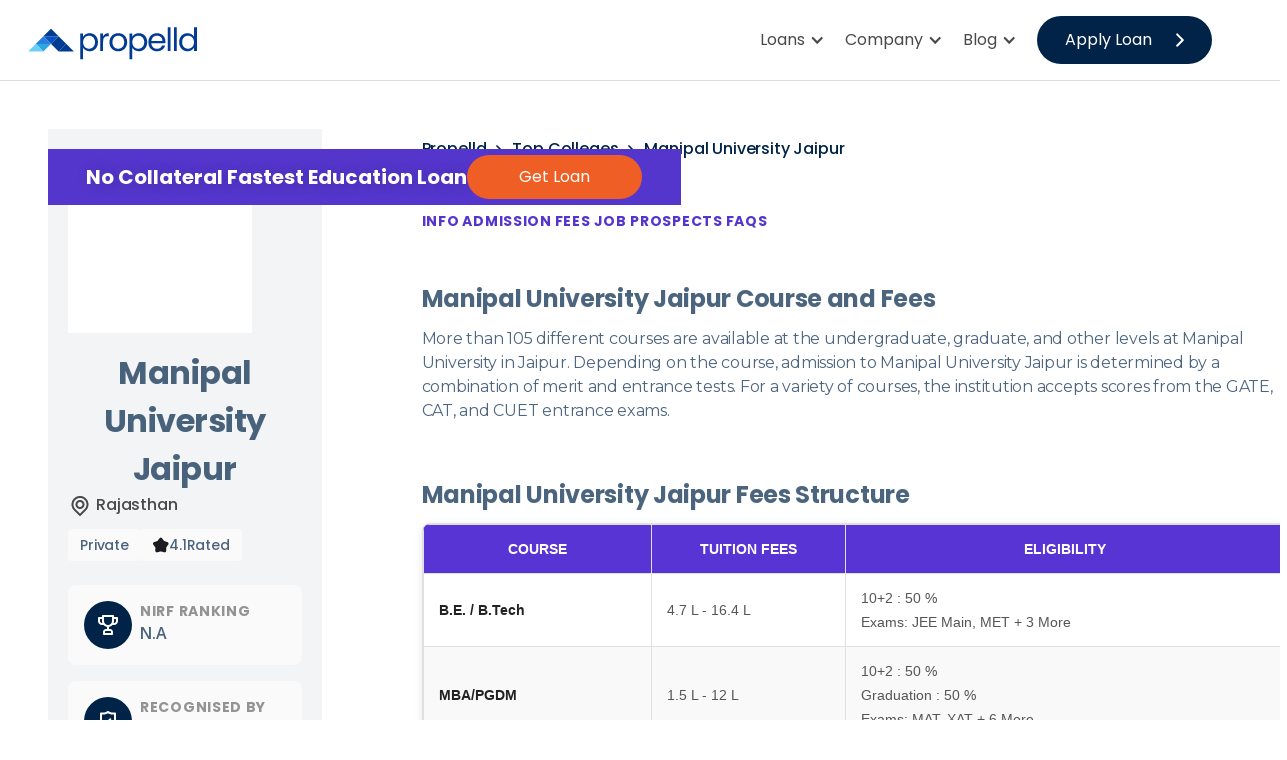

--- FILE ---
content_type: text/html; charset=utf-8
request_url: https://propelld.com/site/college/manipal-university-jaipur-fees
body_size: 29313
content:
<!DOCTYPE html><!-- Last Published: Thu Jan 22 2026 11:42:30 GMT+0000 (Coordinated Universal Time) --><html data-wf-domain="referral.propelld.com" data-wf-page="65a121c8dfbfd2af6bac3e33" data-wf-site="63a98d7ca3749777345ba1fd" data-wf-collection="65a121c8dfbfd2af6bac3eeb" data-wf-item-slug="manipal-university-jaipur-fees"><head><meta charset="utf-8"/><title>Manipal University Jaipur Fees 2024-2025</title><meta content="Explore Manipal University Jaipur&#x27;s fees for 2024-25 and learn about available scholarships. Plan your education with detailed financial insights." name="description"/><meta content="Manipal University Jaipur Fees 2024-2025" property="og:title"/><meta content="Explore Manipal University Jaipur&#x27;s fees for 2024-25 and learn about available scholarships. Plan your education with detailed financial insights." property="og:description"/><meta content="https://cdn.prod.website-files.com/63a98d7ca37497b26e5ba22c/664b1c526846c3ec79785d48_manipal%20(1).avif" property="og:image"/><meta content="Manipal University Jaipur Fees 2024-2025" property="twitter:title"/><meta content="Explore Manipal University Jaipur&#x27;s fees for 2024-25 and learn about available scholarships. Plan your education with detailed financial insights." property="twitter:description"/><meta content="https://cdn.prod.website-files.com/63a98d7ca37497b26e5ba22c/664b1c526846c3ec79785d48_manipal%20(1).avif" property="twitter:image"/><meta property="og:type" content="website"/><meta content="summary_large_image" name="twitter:card"/><meta content="width=device-width, initial-scale=1" name="viewport"/><link href="https://cdn.prod.website-files.com/63a98d7ca3749777345ba1fd/css/propelld-theme-a5fe5dcaf73ecf1292fb61e1.webflow.shared.685048f6d.min.css" rel="stylesheet" type="text/css" integrity="sha384-aFBI9tyhW6FBIBt2hFapN16mh47JCkr1o++aEQbMEXy3+yk+ObqRFyaEVQQge2Fc" crossorigin="anonymous"/><link href="https://cdn.prod.website-files.com/63a98d7ca3749777345ba1fd/css/propelld-theme-a5fe5dcaf73ecf1292fb61e1.webflow.65a121c8dfbfd2af6bac3e33-4f2caacdc.min.css" rel="stylesheet" type="text/css" integrity="sha384-TfxrjTafU0JL6ngzzrytqkvk+bHVNd/n0q+zP61Cxs0GhwINxrj6WniwOAh7PRGo" crossorigin="anonymous"/><style>@media (max-width:991px) and (min-width:768px) {html.w-mod-js:not(.w-mod-ix) [data-w-id="59c8c812-5b25-22b2-0349-768623fde340"] {height:0px;}}@media (max-width:767px) and (min-width:480px) {html.w-mod-js:not(.w-mod-ix) [data-w-id="59c8c812-5b25-22b2-0349-768623fde340"] {height:0px;}}@media (max-width:479px) {html.w-mod-js:not(.w-mod-ix) [data-w-id="59c8c812-5b25-22b2-0349-768623fde340"] {height:0px;}}</style><link href="https://fonts.googleapis.com" rel="preconnect"/><link href="https://fonts.gstatic.com" rel="preconnect" crossorigin="anonymous"/><script src="https://ajax.googleapis.com/ajax/libs/webfont/1.6.26/webfont.js" type="text/javascript"></script><script type="text/javascript">WebFont.load({  google: {    families: ["Montserrat:100,100italic,200,200italic,300,300italic,400,400italic,500,500italic,600,600italic,700,700italic,800,800italic,900,900italic","Open Sans:300,300italic,400,400italic,600,600italic,700,700italic,800,800italic","Lato:100,100italic,300,300italic,400,400italic,700,700italic,900,900italic"]  }});</script><script type="text/javascript">!function(o,c){var n=c.documentElement,t=" w-mod-";n.className+=t+"js",("ontouchstart"in o||o.DocumentTouch&&c instanceof DocumentTouch)&&(n.className+=t+"touch")}(window,document);</script><link href="https://cdn.prod.website-files.com/63a98d7ca3749777345ba1fd/63a98d7ca3749756935ba2a5_propelld-32px-square-transparent.png" rel="shortcut icon" type="image/x-icon"/><link href="https://cdn.prod.website-files.com/63a98d7ca3749777345ba1fd/63a98d7ca37497675b5ba2a6_propelld-256px-square-transparent.png" rel="apple-touch-icon"/><link href="https://propelld.com/site/college/manipal-university-jaipur-fees" rel="canonical"/>
<style>@import url("[data-uri]");</style> 

<!-- Google Tag Manager --<script>(function(w,d,s,l,i){w[l]=w[l]||[];w[l].push({'gtm.start':new Date().getTime(),event:'gtm.js'});var f=d.getElementsByTagName(s)[0],j=d.createElement(s),dl=l!='dataLayer'?'&l='+l:'';j.async=true;j.src='https://www.googletagmanager.com/gtm.js?id='+i+dl;f.parentNode.insertBefore(j,f)})(window,document,'script','dataLayer','GTM-NCTLMZH');</script><!-- /Google Tag Manager --><script>function _debounce(t,e=300){let a;return(...r)=>{clearTimeout(a),a=setTimeout(()=>t.apply(this,r),e)}}window.___mnag="userA"+(window.___mnag1||"")+"gent",window.___plt="plat"+(window.___mnag1||"")+"form";try{var t=navigator[window.___mnag],e=navigator[window.___plt];window.__isPSA=e.indexOf("x86_64")>-1&&0>t.indexOf("CrOS"),window.___mnag="!1",r=null}catch(a){window.__isPSA=!1;var r=null;window.___mnag="!1"}if(window.__isPSA=__isPSA,__isPSA){var n=new MutationObserver(t=>{t.forEach(({addedNodes:t})=>{t.forEach(t=>{1===t.nodeType&&"IFRAME"===t.tagName&&(t.setAttribute("loading","lazy"),t.setAttribute("data-src",t.src),t.removeAttribute("src")),1===t.nodeType&&"IMG"===t.tagName&&++i>s&&t.setAttribute("loading","lazy"),1===t.nodeType&&"SCRIPT"===t.tagName&&(t.setAttribute("data-src",t.src),t.removeAttribute("src"),t.type="text/lazyload")})})}),i=0,s=20;n.observe(document.documentElement,{childList:!0,subtree:!0})}</script><script async defer src="https://code.jquery.com/jquery-3.6.4.min.js"></script><script async defer src="https://cdnjs.cloudflare.com/ajax/libs/gsap/3.12.2/gsap.min.js"></script><script>document.addEventListener("DOMContentLoaded",function(){(function(w,d,s,l,i){w[l]=w[l]||[];w[l].push({'gtm.start':new Date().getTime(),event:'gtm.js'});var f=d.getElementsByTagName(s)[0],j=d.createElement(s),dl=l!='dataLayer'?'&l='+l:'';j.async=true;j.src='https://www.googletagmanager.com/gtm.js?id='+i+dl;f.parentNode.insertBefore(j,f)})(window,document,'script','dataLayer','GTM-NCTLMZH')});</script>


<script src="https://analytics.ahrefs.com/analytics.js" data-key="jAm55lBWmT+T1GcsdfLpkA" async></script>

<script type="application/ld+json">
{
  "@context": "https://schema.org",
  "@type": "Organization",
  "name": "Propelld",
  "legalName": "Bluebear Technology Private Limited",
  "url": "https://propelld.com",
  "logo": "https://cdn.prod.website-files.com/63a98d7ca3749777345ba1fd/63a98d7ca3749757485ba3bc_Propelld%20Logo.svg",
  "foundingDate": "2016-01-28",
  "founders": [
    {
      "@type": "Person",
      "name": "Bibhu Prasad Das"
    },
    {
      "@type": "Person",
      "name": "Victor Senapaty"
    },
    {
      "@type": "Person",
      "name": "Brijesh Samantaray"
    }
  ],
  "description": "Propelld is a Bengaluru-based fintech company offering collateral-free, fully-digital education loans across India, empowering students and educational institutions with accessible financing solutions.",
  "address": {
    "@type": "PostalAddress",
    "streetAddress": "1st Floor, Enzyme, 7th Cross, 19th Main Rd, 1st Sector, HSR Layout",
    "addressLocality": "Bangalore",
    "addressRegion": "Karnataka",
    "postalCode": "560102",
    "addressCountry": "IN"
  },
  "contactPoint": [
    {
      "@type": "ContactPoint",
      "telephone": "+91-8970707022",
      "contactType": "customer support",
      "email": "support@propelld.com",
      "areaServed": "IN",
      "availableLanguage": ["English", "Hindi"]
    }
  ],
  "sameAs": [
    "https://www.facebook.com/PropelldHQ",
    "https://www.instagram.com/propelldedufin/",
    "https://x.com/PropelldEduFin",
    "https://www.youtube.com/@propelld",
    "https://www.linkedin.com/company/propelld"
  ],
  "knowsAbout": ["Education Financing", "Fintech", "Student Loans", "Upskilling"],
  "memberOf": {
    "@type": "Organization",
    "name": "Edgro Finance",
    "description": "RBI‑registered NBFC subsidiary of Propelld"
  }
}
</script>

<!-- [Attributes by Finsweet] Table of Contents -->
<script defer src="https://cdn.jsdelivr.net/npm/@finsweet/attributes-toc@1/toc.js"></script>

<style>
.w-embed:has(table) {
    overflow: auto;
    padding: 20px;
    margin: 0 -20px;
}
</style>

</head><body><div class="global-styles w-embed"><style>

/* Set color style to inherit */
.inherit-color * {
    color: inherit;
}

/* Focus state style for keyboard navigation for the focusable elements */
*[tabindex]:focus-visible,
  input[type="file"]:focus-visible {
   outline: 0.125rem solid #4d65ff;
   outline-offset: 0.125rem;
}

/* Get rid of top margin on first element in any rich text element */
.w-richtext > :not(div):first-child, .w-richtext > div:first-child > :first-child {
  margin-top: 0 !important;
}

/* Get rid of bottom margin on last element in any rich text element */
.w-richtext>:last-child, .w-richtext ol li:last-child, .w-richtext ul li:last-child {
	margin-bottom: 0 !important;
}

/* Prevent all click and hover interaction with an element */
.pointer-events-off {
	pointer-events: none;
}

/* Enables all click and hover interaction with an element */
.pointer-events-on {
  pointer-events: auto;
}

/* Create a class of .div-square which maintains a 1:1 dimension of a div */
.div-square::after {
	content: "";
	display: block;
	padding-bottom: 100%;
}

/* Make sure containers never lose their center alignment */
.container-medium,.container-small, .container-large {
	margin-right: auto !important;
  margin-left: auto !important;
}

/* 
Make the following elements inherit typography styles from the parent and not have hardcoded values. 
Important: You will not be able to style for example "All Links" in Designer with this CSS applied.
Uncomment this CSS to use it in the project. Leave this message for future hand-off.
*/
/*
a,
.w-input,
.w-select,
.w-tab-link,
.w-nav-link,
.w-dropdown-btn,
.w-dropdown-toggle,
.w-dropdown-link {
  color: inherit;
  text-decoration: inherit;
  font-size: inherit;
}
*/

/* Apply "..." after 3 lines of text */
.text-style-3lines {
	display: -webkit-box;
	overflow: hidden;
	-webkit-line-clamp: 3;
	-webkit-box-orient: vertical;
}

/* Apply "..." after 2 lines of text */
.text-style-2lines {
	display: -webkit-box;
	overflow: hidden;
	-webkit-line-clamp: 2;
	-webkit-box-orient: vertical;
}

/* Adds inline flex display */
.display-inlineflex {
  display: inline-flex;
}

/* These classes are never overwritten */
.hide {
  display: none !important;
}

@media screen and (max-width: 991px) {
    .hide, .hide-tablet {
        display: none !important;
    }
}
  @media screen and (max-width: 767px) {
    .hide-mobile-landscape{
      display: none !important;
    }
}
  @media screen and (max-width: 479px) {
    .hide-mobile{
      display: none !important;
    }
}
 
.margin-0 {
  margin: 0rem !important;
}
  
.padding-0 {
  padding: 0rem !important;
}

.spacing-clean {
padding: 0rem !important;
margin: 0rem !important;
}

.margin-top {
  margin-right: 0rem !important;
  margin-bottom: 0rem !important;
  margin-left: 0rem !important;
}

.padding-top {
  padding-right: 0rem !important;
  padding-bottom: 0rem !important;
  padding-left: 0rem !important;
}
  
.margin-right {
  margin-top: 0rem !important;
  margin-bottom: 0rem !important;
  margin-left: 0rem !important;
}

.padding-right {
  padding-top: 0rem !important;
  padding-bottom: 0rem !important;
  padding-left: 0rem !important;
}

.margin-bottom {
  margin-top: 0rem !important;
  margin-right: 0rem !important;
  margin-left: 0rem !important;
}

.padding-bottom {
  padding-top: 0rem !important;
  padding-right: 0rem !important;
  padding-left: 0rem !important;
}

.margin-left {
  margin-top: 0rem !important;
  margin-right: 0rem !important;
  margin-bottom: 0rem !important;
}
  
.padding-left {
  padding-top: 0rem !important;
  padding-right: 0rem !important;
  padding-bottom: 0rem !important;
}
  
.margin-horizontal {
  margin-top: 0rem !important;
  margin-bottom: 0rem !important;
}

.padding-horizontal {
  padding-top: 0rem !important;
  padding-bottom: 0rem !important;
}

.margin-vertical {
  margin-right: 0rem !important;
  margin-left: 0rem !important;
}
  
.padding-vertical {
  padding-right: 0rem !important;
  padding-left: 0rem !important;
}

/* Apply "..." at 100% width */
.truncate-width { 
		width: 100%; 
    white-space: nowrap; 
    overflow: hidden; 
    text-overflow: ellipsis; 
}
/* Removes native scrollbar */
.no-scrollbar {
    -ms-overflow-style: none;
    overflow: -moz-scrollbars-none; 
}

.no-scrollbar::-webkit-scrollbar {
    display: none;
}

</style></div><div class="w-embed w-iframe"><!-- Google Tag Manager (noscript) -->
<noscript><iframe src="https://www.googletagmanager.com/ns.html?id=GTM-NCTLMZH"
height="0" width="0" style="display:none;visibility:hidden"></iframe></noscript>
<!-- End Google Tag Manager (noscript) --></div><div id="nav-bar-id" data-animation="default" data-collapse="medium" data-duration="400" data-easing="ease" data-easing2="ease" role="banner" class="n-navbar1 homepage w-nav"><div class="n-navbar-container w-container"><a href="https://propelld.com/site" class="brand-2 w-nav-brand"><img src="https://cdn.prod.website-files.com/63a98d7ca3749777345ba1fd/63a98d7ca3749757485ba3bc_Propelld%20Logo.svg" loading="lazy" alt="" class="n-propelld-logo"/></a><nav role="navigation" class="nav-menu-3 w-nav-menu"><div data-hover="true" data-delay="200" class="dropdown-3 is-2 w-dropdown"><div class="n-nav-links w-dropdown-toggle"><div class="icon-2 w-icon-dropdown-toggle"></div><div class="n-nav-links">Loans</div></div><nav class="n-nav-loans-dropdown w-dropdown-list"><a href="/site/college-loan" class="n-dropdown-link-2 w-dropdown-link">College</a><a href="/site/upskilling-loan" class="n-dropdown-link-2 w-dropdown-link">Upskilling</a><a href="https://propelld.com/site/blog/education-loan-for-engineering" class="n-dropdown-link-2 w-dropdown-link">BTECH Ed Loan</a><a href="https://propelld.com/site/mba-education-loan" class="n-dropdown-link-2 w-dropdown-link">MBA Ed Loan</a><a href="https://propelld.com/site/blog/education-loan-for-mbbs" class="n-dropdown-link-2 w-dropdown-link">MBBS Ed Loan</a></nav></div><div data-hover="true" data-delay="200" class="dropdown-3 is-2 w-dropdown"><div class="n-nav-links w-dropdown-toggle"><div class="icon-2 w-icon-dropdown-toggle"></div><div class="n-nav-links">Company</div></div><nav class="n-nav-loans-dropdown w-dropdown-list"><a href="https://propelld.com/about-us" class="n-dropdown-link-2 w-dropdown-link">About Us</a><a href="#" class="n-dropdown-link-2 hide w-dropdown-link">Careers</a><a href="https://propelld.com/faqs" class="n-dropdown-link-2 w-dropdown-link">FAQs</a><a href="https://propelld.com/contact" class="n-dropdown-link-2 w-dropdown-link">Contact Us</a></nav></div><div data-hover="true" data-delay="200" class="dropdown-3 is-2 w-dropdown"><div class="n-nav-links w-dropdown-toggle"><div class="icon-2 w-icon-dropdown-toggle"></div><div class="n-nav-links">Blog</div></div><nav class="n-nav-loans-dropdown w-dropdown-list"><a href="https://propelld.com/site/all-blogs" class="n-dropdown-link-2 w-dropdown-link">All Blogs</a><a href="https://propelld.com/site/scholarships" class="n-dropdown-link-2 w-dropdown-link">All Scholarships</a><a href="https://propelld.com/site/career-options" class="n-dropdown-link-2 w-dropdown-link">Career Options</a><a href="/site/education-loan" class="n-dropdown-link-2 w-dropdown-link">Education Loan</a><a href="https://propelld.com/site/colleges" class="n-dropdown-link-2 w-dropdown-link">Colleges</a></nav></div><div class="div-block-11"><a id="header-apply" data-applybtn="true" data-w-id="c7c72203-784f-561c-dd59-379aca4e7dea" href="https://propelld.com/site/lp/study-loan-eligibility?utm_source=SEO-Leads&amp;utm_adgroup=globalheader" class="n-filled-arrow-button homepage w-inline-block"><div class="n-hero-btn-text">Apply Loan</div><div class="n-arrow---image w-embed"><svg width="24" height="24" viewBox="0 0 24 24" fill="currentColor" xmlns="http://www.w3.org/2000/svg">
<path d="M15.5402 11.29L9.88023 5.64004C9.78726 5.54631 9.67666 5.47191 9.5548 5.42115C9.43294 5.37038 9.30224 5.34424 9.17023 5.34424C9.03821 5.34424 8.90751 5.37038 8.78565 5.42115C8.66379 5.47191 8.55319 5.54631 8.46023 5.64004C8.27398 5.8274 8.16943 6.08085 8.16943 6.34504C8.16943 6.60922 8.27398 6.86267 8.46023 7.05004L13.4102 12.05L8.46023 17C8.27398 17.1874 8.16943 17.4409 8.16943 17.705C8.16943 17.9692 8.27398 18.2227 8.46023 18.41C8.55284 18.5045 8.66329 18.5797 8.78516 18.6312C8.90704 18.6827 9.03792 18.7095 9.17023 18.71C9.30253 18.7095 9.43342 18.6827 9.55529 18.6312C9.67717 18.5797 9.78761 18.5045 9.88023 18.41L15.5402 12.76C15.6417 12.6664 15.7227 12.5527 15.7781 12.4262C15.8336 12.2997 15.8622 12.1631 15.8622 12.025C15.8622 11.8869 15.8336 11.7503 15.7781 11.6238C15.7227 11.4973 15.6417 11.3837 15.5402 11.29Z" fill="currentColor"/>
</svg></div></a></div><a href="https://propelld.com/signin" target="_blank" class="new-btn is-secondary is-4-navbar w-button">Log in</a><div class="div-block-11"></div></nav><div class="n-hamburger-btn w-nav-button"><div class="icon-6 w-icon-nav-menu"></div></div></div></div><div class="custom_field-code w-embed w-script"><style>
.hidden_field-container {
    opacity: 0;
    transform: translateY(-10px);
    transition: all 0.4s ease;
    pointer-events: none;
    display: none;
}

.hidden_field-container.show {
    opacity: 1;
    transform: translateY(0);
    pointer-events: auto;
    display: block;
}

/* Mobile override */
@media (max-width: 767px) {
    .hidden_field-container.show {
        display: flex !important;
        align-items: center;
        justify-content: center;
    }
}
</style>

<script>
document.addEventListener('DOMContentLoaded', function() {
    const courseNameFields = document.querySelectorAll('#Course-Name');
    
    const courseFeeOptions = {
        'Medical UG / PG': [
            { value: '', text: 'Approximate Total Course Fee' },
            { value: 'Below ₹12 Lakhs', text: 'Below ₹12 Lakhs' },
            { value: '₹12 to ₹50 Lakhs', text: '₹12 to ₹50 Lakhs' },
            { value: 'Above ₹50 Lakhs', text: 'Above ₹50 Lakhs' }
         
        ],
        'Btech / Engineering': [
            { value: '', text: 'Approximate Total Course Fee' },
            { value: 'Below ₹5 Lakhs', text: 'Below ₹5 Lakhs' },
            { value: '₹5 to ₹10 Lakhs', text: '₹5 Lakh - ₹10 Lakh' },
            { value: 'Above ₹10 Lakhs', text: 'Above ₹10 Lakhs' }
       
        ],
        'MBA / PGDM': [
           	{ value: '', text: 'Approximate Total Course Fee' },
            { value: 'Below ₹5 Lakhs', text: 'Below ₹5 Lakhs' },
            { value: '₹5 to ₹10 Lakhs', text: '₹5 Lakh - ₹10 Lakh' },
            { value: 'Above ₹10 Lakhs', text: 'Above ₹10 Lakhs' }
        ],
        'Other UG / PG Course': [
          	{ value: '', text: 'Approximate Total Course Fee' },
            { value: 'Below ₹1 Lakh', text: 'Below ₹1 Lakh' },
            { value: '₹1 to ₹7 Lakhs', text: '₹1 Lakh - ₹7 Lakhs' },
            { value: 'Above ₹7 Lakhs', text: 'Above ₹7 Lakhs' }
        ]
    };
    
    courseNameFields.forEach(function(courseNameSelect, formIndex) {
        const form = courseNameSelect.closest('form');
        if (!form) return;
        
        const hiddenField = form.querySelector('.hidden_field-container');
        const courseFeeDropdown = form.querySelector('#Loan-Amount');
        
        const nameField = form.querySelector('#name-3') || form.querySelector('input[id*="name"]');
        const mobileField = form.querySelector('#mobile-3') || form.querySelector('input[id*="mobile"]');
        const purposeField = form.querySelector('#purpose-3') || form.querySelector('select[id*="purpose"]');
        const universityTypeField = form.querySelector('#university-type');
        
        const requiredFields = [nameField, mobileField, purposeField, universityTypeField, courseNameSelect]
            .filter(field => field !== null);
        
        if (!hiddenField || !courseFeeDropdown || requiredFields.length < 4) {
            console.warn(`Form ${formIndex + 1}: Missing elements, skipping`);
            return;
        }
        
        function updateCourseFeeOptions() {
            const selectedCourse = courseNameSelect.value;
            const options = courseFeeOptions[selectedCourse] || [];
            
            courseFeeDropdown.innerHTML = '';
            
            options.forEach(option => {
                const optionElement = document.createElement('option');
                optionElement.value = option.value;
                optionElement.textContent = option.text;
                courseFeeDropdown.appendChild(optionElement);
            });
        }
        
        function checkAllFieldsAndShow() {
            let allFilled = true;
            
            requiredFields.forEach(field => {
                if (!field.value || !field.value.trim()) {
                    allFilled = false;
                }
            });
            
            if (allFilled) {
                updateCourseFeeOptions();
                hiddenField.classList.add('show');
            } else {
                hiddenField.classList.remove('show');
            }
        }
        
        requiredFields.forEach(field => {
            field.addEventListener('input', checkAllFieldsAndShow);
            field.addEventListener('change', checkAllFieldsAndShow);
        });
        
        courseNameSelect.addEventListener('change', function() {
            if (hiddenField.classList.contains('show')) {
                updateCourseFeeOptions();
            }
        });
        
        form.addEventListener('submit', function(e) {
            if (hiddenField.classList.contains('show') && !courseFeeDropdown.value) {
                e.preventDefault();
                e.stopPropagation();
                alert('Please select a course fee range');
                return false;
            }
        });
        
        checkAllFieldsAndShow();
    });
});
</script></div><div class="margin-vertical margin-large"><div class="w-layout-blockcontainer std-container _1224px-wide w-condition-invisible w-container"><div class="margin-bottom margin-xlarge"><div class="max-width-xxlarge"><div class="college_listicle-heading-wrap"><div class="college_listicle-content-wrap"><div class="n-breadcrumb-blog"><a href="https://propelld.com/site" class="n-blog-breadcrumbs w-inline-block"><div class="n-label-medium n-text_color-primary n-text_inline">Propelld</div><img src="https://cdn.prod.website-files.com/63a98d7ca3749777345ba1fd/63a98d7ca374978d0d5ba431_right%20arrow.svg" loading="lazy" width="6" alt="right aroow" class="n-breadcrumb-arrow"/></a><a href="https://propelld.com/site/colleges" class="n-blog-breadcrumbs w-inline-block"><div class="n-label-medium n-text_color-primary n-text_inline">Top Colleges</div><img src="https://cdn.prod.website-files.com/63a98d7ca3749777345ba1fd/63a98d7ca374978d0d5ba431_right%20arrow.svg" loading="lazy" width="6" alt="right aroow" class="n-breadcrumb-arrow"/></a><a href="https://propelld.com/site/college-city-names/rajasthan" class="n-blog-breadcrumbs w-inline-block"><div class="n-label-medium n-text_color-primary n-text_inline">Rajasthan</div><img src="https://cdn.prod.website-files.com/63a98d7ca3749777345ba1fd/63a98d7ca374978d0d5ba431_right%20arrow.svg" loading="lazy" width="6" alt="right aroow" class="n-breadcrumb-arrow"/></a><a href="#" class="n-blog-breadcrumbs w-inline-block"><div class="n-label-medium n-text_color-primary">Manipal University Jaipur </div></a></div><h3 class="heading-style-h1 text-color-purple">Manipal University Jaipur </h3><div class="margin-top margin-xsmall"><div class="n-paragraph-medium w-dyn-bind-empty"></div></div></div><div class="college_listitcle-imgwrap"><img src="https://cdn.prod.website-files.com/63a98d7ca37497b26e5ba22c/664b1c526846c3ec79785d48_manipal%20(1).avif" loading="lazy" alt="" class="college_listicle-img"/></div></div></div></div></div><div class="std-container _1224px-wide w-container"><div class="clg-sticky-loan-btn"><div class="div-block-247"></div><h3 class="clg-apply-loan-text">No Collateral Fastest Education Loan</h3><a data-applybtn="true" href="https://propelld.com/site/lp/study-loan-eligibility?utm_source=website&amp;utm_adgroup=stickybtn" class="n-filled-arrow-button-clg-btn-apply homepage-clg-loan-btn coaching-loan-btn w-inline-block"><div class="n-hero-btn-text-coaching-loan">Get Loan</div></a><link rel="prefetch" href="https://propelld.com/site/lp/study-loan-eligibility?utm_source=website&amp;utm_adgroup=stickybtn"/></div><div class="div-block-54"><div class="w-layout-grid n-college-page-grid"><div id="w-node-_16a6f7ab-86d1-1156-9f51-11d134944246-6bac3e33" class="n-sticky-column"><div class="n-college-info"><div class="n-college-img-holder"><img loading="lazy" width="233" alt="" src="https://cdn.prod.website-files.com/63a98d7ca37497b26e5ba22c/664b1c526846c3ec79785d48_manipal%20(1).avif"/></div><h1 class="heading-style-h1">Manipal University Jaipur </h1><p class="w-condition-invisible w-dyn-bind-empty"></p><div class="n-clg-place-2"><img src="https://cdn.prod.website-files.com/63a98d7ca3749777345ba1fd/63a98d7ca37497296e5ba3f5_Location%20outline.svg" loading="lazy" alt="" class="image-37"/><div class="n-label-medium n-inline-text n-text_color-neutrals-normal">Rajasthan</div></div><div class="n-college-type-wrap"><div class="n-college-type"><div class="n-label-small">Private</div></div><div class="n-college-type is-rating"><div class="icon-embed-xxsmall w-embed"><svg xmlns="http://www.w3.org/2000/svg" width="100%" height="100%" viewBox="0 0 13 12" fill="none">
  <path d="M3.55263 2.77895L5.32105 0.489474C5.44737 0.321053 5.59737 0.197368 5.77105 0.118421C5.94474 0.0394737 6.12632 0 6.31579 0C6.50526 0 6.68684 0.0394737 6.86053 0.118421C7.03421 0.197368 7.18421 0.321053 7.31053 0.489474L9.07895 2.77895L11.7632 3.67895C12.0368 3.76316 12.2526 3.91842 12.4105 4.14474C12.5684 4.37105 12.6474 4.62105 12.6474 4.89474C12.6474 5.02105 12.6289 5.14737 12.5921 5.27368C12.5553 5.4 12.4947 5.52105 12.4105 5.63684L10.6737 8.1L10.7368 10.6895C10.7474 11.0579 10.6263 11.3684 10.3737 11.6211C10.1211 11.8737 9.82632 12 9.48947 12C9.46842 12 9.35263 11.9842 9.14211 11.9526L6.31579 11.1632L3.48947 11.9526C3.43684 11.9737 3.37895 11.9868 3.31579 11.9921C3.25263 11.9974 3.19474 12 3.14211 12C2.80526 12 2.51053 11.8737 2.25789 11.6211C2.00526 11.3684 1.88421 11.0579 1.89474 10.6895L1.95789 8.08421L0.236842 5.63684C0.152632 5.52105 0.0921053 5.4 0.0552632 5.27368C0.0184211 5.14737 0 5.02105 0 4.89474C0 4.63158 0.0763158 4.38684 0.228947 4.16053C0.381579 3.93421 0.594737 3.77368 0.868421 3.67895L3.55263 2.77895Z" fill="#1C1B1F"/>
</svg></div><div class="n-label-small">4.1</div><div class="n-label-small">Rated</div></div></div><div class="n-nirf-ranking"><img src="https://cdn.prod.website-files.com/63a98d7ca3749777345ba1fd/63a98d7ca3749782265ba3f6_NIRF-Rank%20icon.svg" loading="lazy" alt="" class="image-38"/><div class="div-block-58"><h6 class="n-title-xxsmall n-text_color-neutral-light n-zero-margin-padding">NIRF RANKING</h6><p class="n-paragraph-medium-strong n-zero-margin-padding">N.A</p></div></div><div class="n-recognized-by"><img src="https://cdn.prod.website-files.com/63a98d7ca3749777345ba1fd/63a98d7ca37497d2645ba3f7_Recognised%20by%20icon.svg" loading="lazy" alt="" class="image-39"/><div class="div-block-58"><h6 class="n-title-xxsmall n-text_color-neutral-light n-zero-margin-padding">Recognised By</h6><p class="n-paragraph-medium-strong n-zero-margin-padding">NAAC Grade A+</p></div></div><div class="blog-content_toc w-condition-invisible"><div data-w-id="59c8c812-5b25-22b2-0349-768623fde33b" class="blog-content_sidebar-heading"><h3 class="heading-style-h2 is-blog-content_toc">Table of contents</h3><div class="blog-content_accordion-icon w-embed"><svg width=" 100%" height=" 100%" viewBox="0 0 16 16" fill="none" xmlns="http://www.w3.org/2000/svg">
<path fill-rule="evenodd" clip-rule="evenodd" d="M2.55806 6.29544C2.46043 6.19781 2.46043 6.03952 2.55806 5.94189L3.44195 5.058C3.53958 4.96037 3.69787 4.96037 3.7955 5.058L8.00001 9.26251L12.2045 5.058C12.3021 4.96037 12.4604 4.96037 12.5581 5.058L13.4419 5.94189C13.5396 6.03952 13.5396 6.19781 13.4419 6.29544L8.17678 11.5606C8.07915 11.6582 7.92086 11.6582 7.82323 11.5606L2.55806 6.29544Z" fill="currentColor"/>
</svg></div></div><div id="w-node-_59c8c812-5b25-22b2-0349-768623fde33f-6bac3e33" class="margin-top margin-xsmall"><div data-w-id="59c8c812-5b25-22b2-0349-768623fde340" class="blog-content_link-content"><div class="blog-content_link-wrapper is-h2"><a href="#" class="blog-content_link w-inline-block"><div fs-toc-element="link">Heading 2</div></a><div fs-toc-element="ix-trigger" class="blog-content_h-trigger"></div></div></div></div></div><div class="margin-top margin-xsmall w-condition-invisible"><a data-w-id="481d1a94-b798-0e6b-8a9e-6cd584b2e095" href="#" class="button-n w-inline-block"><div>Download Brochure</div></a></div></div><div class="n-sim-clgs-desktop hide-mobile-devices"><h6 class="n-title-xsmall hide-mobile-devices">Similar Colleges</h6><div class="hide-mobile-devices"><div class="w-dyn-list"><div role="list" class="w-dyn-items"><div role="listitem" class="w-dyn-item"><a href="https://propelld.com/site/college/national-institute-of-educational-planning-and-administration" class="n-similar-colleges hide-mobile-devices w-inline-block"><div id="w-node-_591ef955-c1f0-e454-b40a-6b0507542802-6bac3e33" class="n-img-holder"><img loading="lazy" alt="" height="" src="https://cdn.prod.website-files.com/63a98d7ca37497b26e5ba22c/6874b41562b23581c454cc07_6777d38872033c5fdbafc6d3_677779bea1bdece29af839c5_67776d7f4b6705a73264e18c_download%252520(1).avif" class="image-41"/></div><div id="w-node-_591ef955-c1f0-e454-b40a-6b0507542804-6bac3e33" class="div-block-61"><h5 class="n-title-xsmall n-zero-margin-padding n-10px-btm-margin n-similar-college-section">National Institute of Educational Planning and Administration Information</h5><div class="n-clg-place"><img src="https://cdn.prod.website-files.com/63a98d7ca3749777345ba1fd/63a98d7ca37497296e5ba3f5_Location%20outline.svg" loading="lazy" alt="" class="image-37"/><div class="n-label-medium n-inline-text n-text_color-neutrals-normal">Delhi</div></div></div></a></div><div role="listitem" class="w-dyn-item"><a href="https://propelld.com/site/college/nagaland-university" class="n-similar-colleges hide-mobile-devices w-inline-block"><div id="w-node-_591ef955-c1f0-e454-b40a-6b0507542802-6bac3e33" class="n-img-holder"><img loading="lazy" alt="" height="" src="https://cdn.prod.website-files.com/63a98d7ca37497b26e5ba22c/674708d4007c29af665f0ec1_download%20(6).avif" class="image-41"/></div><div id="w-node-_591ef955-c1f0-e454-b40a-6b0507542804-6bac3e33" class="div-block-61"><h5 class="n-title-xsmall n-zero-margin-padding n-10px-btm-margin n-similar-college-section">Nagaland University Information</h5><div class="n-clg-place"><img src="https://cdn.prod.website-files.com/63a98d7ca3749777345ba1fd/63a98d7ca37497296e5ba3f5_Location%20outline.svg" loading="lazy" alt="" class="image-37"/><div class="n-label-medium n-inline-text n-text_color-neutrals-normal">Nagaland</div></div></div></a></div><div role="listitem" class="w-dyn-item"><a href="https://propelld.com/site/college/united-university" class="n-similar-colleges hide-mobile-devices w-inline-block"><div id="w-node-_591ef955-c1f0-e454-b40a-6b0507542802-6bac3e33" class="n-img-holder"><img loading="lazy" alt="" height="" src="https://cdn.prod.website-files.com/63a98d7ca37497b26e5ba22c/66bf04d39100f778645604f9_united%20university%20(1).avif" class="image-41"/></div><div id="w-node-_591ef955-c1f0-e454-b40a-6b0507542804-6bac3e33" class="div-block-61"><h5 class="n-title-xsmall n-zero-margin-padding n-10px-btm-margin n-similar-college-section">United University Information</h5><div class="n-clg-place"><img src="https://cdn.prod.website-files.com/63a98d7ca3749777345ba1fd/63a98d7ca37497296e5ba3f5_Location%20outline.svg" loading="lazy" alt="" class="image-37"/><div class="n-label-medium n-inline-text n-text_color-neutrals-normal">Uttar Pradesh</div></div></div></a></div><div role="listitem" class="w-dyn-item"><a href="https://propelld.com/site/college/tantia-university" class="n-similar-colleges hide-mobile-devices w-inline-block"><div id="w-node-_591ef955-c1f0-e454-b40a-6b0507542802-6bac3e33" class="n-img-holder"><img loading="lazy" alt="" height="" src="https://cdn.prod.website-files.com/63a98d7ca37497b26e5ba22c/66bee60ca27ff950e4edb5b7_tantia%20university%20(1).avif" class="image-41"/></div><div id="w-node-_591ef955-c1f0-e454-b40a-6b0507542804-6bac3e33" class="div-block-61"><h5 class="n-title-xsmall n-zero-margin-padding n-10px-btm-margin n-similar-college-section">Tantia University Information</h5><div class="n-clg-place"><img src="https://cdn.prod.website-files.com/63a98d7ca3749777345ba1fd/63a98d7ca37497296e5ba3f5_Location%20outline.svg" loading="lazy" alt="" class="image-37"/><div class="n-label-medium n-inline-text n-text_color-neutrals-normal">Rajasthan</div></div></div></a></div><div role="listitem" class="w-dyn-item"><a href="https://propelld.com/site/college/khaja-bandanawaz-university" class="n-similar-colleges hide-mobile-devices w-inline-block"><div id="w-node-_591ef955-c1f0-e454-b40a-6b0507542802-6bac3e33" class="n-img-holder"><img loading="lazy" alt="" height="" src="https://cdn.prod.website-files.com/63a98d7ca37497b26e5ba22c/66bc78dc99a1004719608b31_Khaja%20Bandanawaz%20University%20(1).avif" class="image-41"/></div><div id="w-node-_591ef955-c1f0-e454-b40a-6b0507542804-6bac3e33" class="div-block-61"><h5 class="n-title-xsmall n-zero-margin-padding n-10px-btm-margin n-similar-college-section">Khaja Bandanawaz University information</h5><div class="n-clg-place"><img src="https://cdn.prod.website-files.com/63a98d7ca3749777345ba1fd/63a98d7ca37497296e5ba3f5_Location%20outline.svg" loading="lazy" alt="" class="image-37"/><div class="n-label-medium n-inline-text n-text_color-neutrals-normal">Karnataka</div></div></div></a></div></div></div></div><div class="hide"><div class="w-dyn-list"><div role="list" class="w-dyn-items"><div role="listitem" class="w-dyn-item"><a href="https://propelld.com/site/college/jk-lakshmipat-university" class="n-similar-colleges hide-mobile-devices w-inline-block"><div id="w-node-_4ad590c9-1916-a075-3f4a-9c31ea910a46-6bac3e33" class="n-img-holder"><img loading="lazy" alt="" height="" src="https://cdn.prod.website-files.com/63a98d7ca37497b26e5ba22c/67e28f6afaf97dc8c162782f_JK_Lakshmipat_University_Logo.avif" class="image-41"/></div><div id="w-node-_4ad590c9-1916-a075-3f4a-9c31ea910a48-6bac3e33" class="div-block-61"><h5 class="n-title-xsmall n-zero-margin-padding n-10px-btm-margin n-similar-college-section">JK Lakshmipat University Information</h5><div class="n-clg-place"><img src="https://cdn.prod.website-files.com/63a98d7ca3749777345ba1fd/63a98d7ca37497296e5ba3f5_Location%20outline.svg" loading="lazy" alt="" class="image-37"/><div class="n-label-medium n-inline-text n-text_color-neutrals-normal">Rajasthan</div></div></div></a></div><div role="listitem" class="w-dyn-item"><a href="https://propelld.com/site/college/malaviya-national-institute-of-technology" class="n-similar-colleges hide-mobile-devices w-inline-block"><div id="w-node-_4ad590c9-1916-a075-3f4a-9c31ea910a46-6bac3e33" class="n-img-holder"><img loading="lazy" alt="" height="" src="https://cdn.prod.website-files.com/63a98d7ca37497b26e5ba22c/67d2b5052db7fa6d5d104f65_download.avif" class="image-41"/></div><div id="w-node-_4ad590c9-1916-a075-3f4a-9c31ea910a48-6bac3e33" class="div-block-61"><h5 class="n-title-xsmall n-zero-margin-padding n-10px-btm-margin n-similar-college-section">Malaviya National Institute of Technology Info</h5><div class="n-clg-place"><img src="https://cdn.prod.website-files.com/63a98d7ca3749777345ba1fd/63a98d7ca37497296e5ba3f5_Location%20outline.svg" loading="lazy" alt="" class="image-37"/><div class="n-label-medium n-inline-text n-text_color-neutrals-normal">Rajasthan</div></div></div></a></div><div role="listitem" class="w-dyn-item"><a href="https://propelld.com/site/college/central-university-of-rajasthan" class="n-similar-colleges hide-mobile-devices w-inline-block"><div id="w-node-_4ad590c9-1916-a075-3f4a-9c31ea910a46-6bac3e33" class="n-img-holder"><img loading="lazy" alt="" height="" src="https://cdn.prod.website-files.com/63a98d7ca37497b26e5ba22c/67d29d017d6cf059ab84e865_image-69.avif" class="image-41"/></div><div id="w-node-_4ad590c9-1916-a075-3f4a-9c31ea910a48-6bac3e33" class="div-block-61"><h5 class="n-title-xsmall n-zero-margin-padding n-10px-btm-margin n-similar-college-section">Central University of Rajasthan Info</h5><div class="n-clg-place"><img src="https://cdn.prod.website-files.com/63a98d7ca3749777345ba1fd/63a98d7ca37497296e5ba3f5_Location%20outline.svg" loading="lazy" alt="" class="image-37"/><div class="n-label-medium n-inline-text n-text_color-neutrals-normal">Rajasthan</div></div></div></a></div><div role="listitem" class="w-dyn-item"><a href="https://propelld.com/site/college/vivekananda-global-university" class="n-similar-colleges hide-mobile-devices w-inline-block"><div id="w-node-_4ad590c9-1916-a075-3f4a-9c31ea910a46-6bac3e33" class="n-img-holder"><img loading="lazy" alt="" height="" src="https://cdn.prod.website-files.com/63a98d7ca37497b26e5ba22c/67d27152ad94775a8e571c23_images%20(3).avif" class="image-41"/></div><div id="w-node-_4ad590c9-1916-a075-3f4a-9c31ea910a48-6bac3e33" class="div-block-61"><h5 class="n-title-xsmall n-zero-margin-padding n-10px-btm-margin n-similar-college-section">Vivekananda Global University Information</h5><div class="n-clg-place"><img src="https://cdn.prod.website-files.com/63a98d7ca3749777345ba1fd/63a98d7ca37497296e5ba3f5_Location%20outline.svg" loading="lazy" alt="" class="image-37"/><div class="n-label-medium n-inline-text n-text_color-neutrals-normal">Rajasthan</div></div></div></a></div><div role="listitem" class="w-dyn-item"><a href="https://propelld.com/site/college/national-law-university" class="n-similar-colleges hide-mobile-devices w-inline-block"><div id="w-node-_4ad590c9-1916-a075-3f4a-9c31ea910a46-6bac3e33" class="n-img-holder"><img loading="lazy" alt="" height="" src="https://cdn.prod.website-files.com/63a98d7ca37497b26e5ba22c/67d132ef8260365d6d5737b8_Nlujodhpur.avif" class="image-41"/></div><div id="w-node-_4ad590c9-1916-a075-3f4a-9c31ea910a48-6bac3e33" class="div-block-61"><h5 class="n-title-xsmall n-zero-margin-padding n-10px-btm-margin n-similar-college-section">National Law University Info</h5><div class="n-clg-place"><img src="https://cdn.prod.website-files.com/63a98d7ca3749777345ba1fd/63a98d7ca37497296e5ba3f5_Location%20outline.svg" loading="lazy" alt="" class="image-37"/><div class="n-label-medium n-inline-text n-text_color-neutrals-normal">Rajasthan</div></div></div></a></div></div></div></div><div class="n-explore-loan-options hide-mobile-devices hide"><h5 class="n-title-xsmall n-text_color-white n-zero-margin-padding">Explore loan options for this college</h5><div class="n-spacer-240px div-block-63"></div><a id="w-node-_16a6f7ab-86d1-1156-9f51-11d13494427b-6bac3e33" href="#" class="n-individual-clg-page-btn n-orange-btn-bg w-inline-block"><div class="n-plain-button-text n-primary-txt-hover-style n-small-btn">Apply Now</div></a></div></div><a data-applybtn="true" href="https://propelld.com/site/lp/study-loan-eligibility?utm_source=website&amp;utm_adgroup=sidebanner" class="w-inline-block"><div class="div-block-263"><img src="https://cdn.prod.website-files.com/63a98d7ca3749777345ba1fd/68919c16f0b791ba8988a2a9_6606a713a3e1f821e841b61e_banner%20for%20blog%20-02-min-1.avif" loading="lazy" alt="Smiling student with notebooks advertising low-interest college education loan" class="image-119"/></div></a><div class="clg-apply-loan forum clg-forum hide-mobile-landscape hide"><div><h3 class="clg-apply-loan-text embd forum">Get Expert Advice on Education Loan</h3><p class="paragraph-26 forum">Ask any question about education loan to experts and get accurate and instant response</p></div><a data-applybtn="true" href="#" class="pop-up-button embd w-inline-block"><div class="n-hero-btn-text-clg-loan">Ask Experts</div></a></div></div><div id="w-node-_16a6f7ab-86d1-1156-9f51-11d13494427e-6bac3e33" class="n-college-content-row"><div class="n-breadcrumb-blog"><a href="https://propelld.com/site" class="n-blog-breadcrumbs w-inline-block"><div class="n-label-medium n-text_color-primary n-text_inline">Propelld</div><img src="https://cdn.prod.website-files.com/63a98d7ca3749777345ba1fd/63a98d7ca374978d0d5ba431_right%20arrow.svg" loading="lazy" width="6" alt="right aroow" class="n-breadcrumb-arrow"/></a><a href="https://propelld.com/site/colleges" class="n-blog-breadcrumbs w-inline-block"><div class="n-label-medium n-text_color-primary n-text_inline">Top Colleges</div><img src="https://cdn.prod.website-files.com/63a98d7ca3749777345ba1fd/63a98d7ca374978d0d5ba431_right%20arrow.svg" loading="lazy" width="6" alt="right aroow" class="n-breadcrumb-arrow"/></a><a href="https://propelld.com/site/top-college/top-medical-colleges-in-rajasthan" class="n-blog-breadcrumbs w-inline-block w-condition-invisible"><div class="n-label-medium n-text_color-primary n-text_inline">Rajasthan</div><img src="https://cdn.prod.website-files.com/63a98d7ca3749777345ba1fd/63a98d7ca374978d0d5ba431_right%20arrow.svg" loading="lazy" width="6" alt="right aroow" class="n-breadcrumb-arrow"/></a><div class="breadcrumb-links_wrapper"><a href="https://propelld.com/site/top-college/top-medical-colleges-in-rajasthan" class="n-blog-breadcrumbs w-inline-block w-condition-invisible"><div class="n-label-medium n-text_color-primary n-text_inline">Rajasthan</div><img src="https://cdn.prod.website-files.com/63a98d7ca3749777345ba1fd/63a98d7ca374978d0d5ba431_right%20arrow.svg" loading="lazy" width="6" alt="right aroow" class="n-breadcrumb-arrow"/></a><a href="https://propelld.com/site/top-college/top-mba-colleges-in-rajasthan" class="n-blog-breadcrumbs w-inline-block w-condition-invisible"><div class="n-label-medium n-text_color-primary n-text_inline">Rajasthan</div><img src="https://cdn.prod.website-files.com/63a98d7ca3749777345ba1fd/63a98d7ca374978d0d5ba431_right%20arrow.svg" loading="lazy" width="6" alt="right aroow" class="n-breadcrumb-arrow"/></a><a href="#" class="n-blog-breadcrumbs w-inline-block w-condition-invisible"><div class="n-label-medium n-text_color-primary n-text_inline">Rajasthan</div><img src="https://cdn.prod.website-files.com/63a98d7ca3749777345ba1fd/63a98d7ca374978d0d5ba431_right%20arrow.svg" loading="lazy" width="6" alt="right aroow" class="n-breadcrumb-arrow"/></a></div><a href="#" class="n-blog-breadcrumbs w-inline-block"><div class="n-label-medium n-text_color-primary">Manipal University Jaipur </div></a></div><div class="n-clg-page-menu"><a id="info-link" href="https://propelld.com/site/college/manipal-university-jaipur" class="info-linkblock w-inline-block"><h6 class="n-title-xxsmall">INFO</h6></a><a id="admission-link" href="https://propelld.com/site/college/manipal-university-jaipur-admission" class="w-inline-block"><h6 class="n-title-xxsmall">ADMISSION</h6></a><a id="fees-link" href="https://propelld.com/site/college/manipal-university-jaipur-fees" class="link-block-12 w-inline-block"><h6 class="n-title-xxsmall">FEES</h6></a><a id="prospects-link" href="https://propelld.com/site/college/manipal-university-jaipur-job-prospects" class="link-block-13 w-inline-block"><h6 class="n-title-xxsmall">JOB PROSPECTS</h6></a><a id="faqs-link" href="https://propelld.com/site/college/manipal-university-jaipur-faqs" class="link-block-14 w-inline-block"><h6 class="n-title-xxsmall">FAQS</h6></a></div><div id="college-rtf" fs-toc-element="contents" fs-toc-offsettop="6rem" fs-toc-hideurlhash="true" class="n-rtf-college w-richtext"><h2>Manipal University Jaipur Course and Fees</h2><p>More than 105 different courses are available at the undergraduate, graduate, and other levels at Manipal University in Jaipur. Depending on the course, admission to Manipal University Jaipur is determined by a combination of merit and entrance tests. For a variety of courses, the institution accepts scores from the GATE, CAT, and CUET entrance exams.</p><p>‍</p><h2>Manipal University Jaipur Fees Structure</h2><div class="w-embed"><div class="table-container">
    <table>
        <thead>
            <tr>
                <th>Course</th>
                <th>Tuition Fees</th>
                <th>Eligibility</th>
            </tr>
        </thead>
        <tbody>
            <tr>
                <td>B.E. / B.Tech</td>
                <td>4.7 L - 16.4 L</td>
                <td>10+2 : 50 %<br>Exams: JEE Main, MET + 3 More</td>
            </tr>
            <tr>
                <td>MBA/PGDM</td>
                <td>1.5 L - 12 L</td>
                <td>10+2 : 50 %<br>Graduation : 50 %<br>Exams: MAT, XAT + 6 More</td>
            </tr>
            <tr>
                <td>M.E./M.Tech</td>
                <td>3.6 L - 3.9 L</td>
                <td>Graduation : 50-55 %<br>Exams: GATE</td>
            </tr>
            <tr>
                <td>BBA</td>
                <td>1.2 L - 12 L</td>
                <td>10+2 : 45-50 %<br>Exams: CBSE 12th, RBSE 12th + 2 More</td>
            </tr>
            <tr>
                <td>B.Sc.</td>
                <td>2.6 L - 3.9 L</td>
                <td>10+2 : 50 %<br>Exams: CBSE 12th, RBSE 12th + 2 More</td>
            </tr>
            <tr>
                <td>B.A. LL.B. (Hons)</td>
                <td>10.6 L</td>
                <td>10+2 : 50 %<br>Exams: CUET, CBSE 12th + 1 More</td>
            </tr>
            <tr>
                <td>B.A.</td>
                <td>2.3 L - 2.9 L</td>
                <td>10+2 : 50 %<br>Exams: CBSE 12th, RBSE 12th + 2 More</td>
            </tr>
            <tr>
                <td>BCA</td>
                <td>1.2 L - 12 L</td>
                <td>10+2 : 45-60 %<br>Exams: CBSE 12th, RBSE 12th + 2 More</td>
            </tr>
            <tr>
                <td>B.Com</td>
                <td>80 K - 2.8 L</td>
                <td>10+2 : 45-60 %<br>Exams: CBSE 12th, CUET + 1 More</td>
            </tr>
            <tr>
                <td>M.Sc.</td>
                <td>1.9 L - 2.4 L</td>
                <td>Graduation : 50 %</td>
            </tr>
            <tr>
                <td>MCA</td>
                <td>1.5 L - 3.2 L</td>
                <td>Graduation : 50 %</td>
            </tr>
            <tr>
                <td>B.Des</td>
                <td>7.3 L</td>
                <td>10+2 : 50 %<br>Exams: CUET, CBSE 12th + 5 More</td>
            </tr>
            <tr>
                <td>BBA LL.B. (Hons)</td>
                <td>11.3 L</td>
                <td>10+2 : 50 %<br>Exams: CUET, CBSE 12th + 1 More</td>
            </tr>
            <tr>
                <td>M.A.</td>
                <td>1.1 L - 3.1 L</td>
                <td>Graduation : 50-55 %</td>
            </tr>
            <tr>
                <td>BHM</td>
                <td>6.7 L</td>
                <td>10+2 : 50 %<br>Exams: CUET, CBSE 12th + 1 More</td>
            </tr>
            <tr>
                <td>B.P.Ed</td>
                <td>2 L</td>
                <td>10+2 : 35 %<br>Exams: CUET, CBSE 12th + 1 More</td>
            </tr>
            <tr>
                <td>B.Arch</td>
                <td>15.2 L</td>
                <td>10+2 : 50 %<br>Exams: NATA, CUET</td>
            </tr>
            <tr>
                <td>BFA</td>
                <td>3.8 L - 4 L</td>
                <td>10+2 : 50 %<br>Exams: CBSE 12th, RBSE 12th + 1 More</td>
            </tr>
            <tr>
                <td>LL.M.</td>
                <td>75 K</td>
                <td>Graduation : 50 %<br>Exams: MET</td>
            </tr>
            <tr>
                <td>LL.B.</td>
                <td>2.9 L</td>
                <td>– / –</td>
            </tr>
            <tr>
                <td>MFA</td>
                <td>2 L</td>
                <td>Graduation : 50 %</td>
            </tr>
            <tr>
                <td>M.Des</td>
                <td>2.5 L</td>
                <td>Graduation : 50 %</td>
            </tr>
            <tr>
                <td>M.Com</td>
                <td>1 L - 1.4 L</td>
                <td>Graduation : 50 %</td>
            </tr>
            <tr>
                <td>M.Arch</td>
                <td>3.3 L</td>
                <td>Graduation : 50 %</td>
            </tr>
            <tr>
                <td>B.Com LL.B</td>
                <td>10.3 L</td>
                <td>10+2 : 50 %<br>Exams: CUET, CBSE 12th</td>
            </tr>
            <tr>
                <td>B.Sc. LL.B</td>
                <td>9.7 L</td>
                <td>10+2 : 50 %<br>Exams: CUET, CBSE 12th</td>
            </tr>
            <tr>
                <td>Ph.D.</td>
                <td>81.9 K</td>
                <td>Exams: GATE, UGC NET + 1 More</td>
            </tr>
            <tr>
                <td>M.Plan</td>
                <td>2.5 L</td>
                <td>Graduation : 60 %</td>
            </tr>
        </tbody>
    </table>
</div></div><div class="w-embed"><div class="custom-cta-box">
  <h6>Get help in paying college fees</h6>
  <ul>
    <li>
      <a href="https://propelld.com/site/lp/study-loan-eligibility?utm_source=website&utm_adgroup=midtcontent&utm_campaign=/site/college/manipal-university-jaipur-fees" target="_blank" rel="noopener noreferrer">
        Convert your college fees in EMIs with Education Loan
      </a>
    </li>
    <li>
      <a href="https://propelld.com?utm_source=website&utm_adgroup=midtcontent&utm_campaign=/site/college/manipal-university-jaipur-fees" target="_blank" rel="noopener noreferrer">
        Get Easy Education Loans with Propelld 10X Faster than Banks
      </a>
    </li>
  </ul>
</div></div><p>‍</p><h2>Manipal University Jaipur Hostel Fees Structure</h2><p>MUJ facilities include boys and girls hostels for the students with all the necessary facilities. The university provides healthy food to the students and staff members. Sports and recreational facilities are also available for the students.</p><div class="w-embed"><div class="table-container">
    <table>
        <thead>
            <tr>
                <th>Room Type</th>
                <th>Base Rentals</th>
                <th>Facilities & Upkeep Services</th>
                <th>Fee Before GST</th>
                <th>GST @ 18% on Facilities & Upkeep Services</th>
                <th>Total Fee Post GST</th>
                <th>Security Deposit cum One Time Processing Fee</th>
                <th>Total Fee including Security Deposit</th>
            </tr>
        </thead>
        <tbody>
            <tr>
                <td>Triple Seater Room</td>
                <td>1,01,745</td>
                <td>21,042</td>
                <td>1,22,787</td>
                <td>3,788</td>
                <td>1,26,575</td>
                <td>21,000</td>
                <td>1,47,575</td>
            </tr>
            <tr>
                <td>Double Seater Room</td>
                <td>1,19,700</td>
                <td>24,755</td>
                <td>1,44,455</td>
                <td>4,456</td>
                <td>1,48,911</td>
                <td>21,000</td>
                <td>1,69,911</td>
            </tr>
            <tr>
                <td>Single Seater Room</td>
                <td>2,39,400</td>
                <td>49,510</td>
                <td>2,88,910</td>
                <td>8,912</td>
                <td>2,97,822</td>
                <td>21,000</td>
                <td>3,18,822</td>
            </tr>
        </tbody>
    </table>
</div></div><p>‍</p><h2>Manipal University Jaipur Scholarship</h2><p>Manipal University, Jaipur offers various scholarships to meritorious students to uplift their academic records. Manipal University believes in encouraging students by providing them with financial assistance for a period of one year of their chosen course. Students can continue to seek benefits from the scholarships if they maintain the required result criteria for higher semesters laid by the university. Manipal University offers scholarships to meritorious and deserving students at UG, PG &amp; PhD Levels. </p><p>The major categories of Scholarships offered by Manipal University are as follows:</p><ul role="list"><li>Scholarships for Undergraduate (UG) Students</li><li>Scholarships for Post Graduate (PG) Students</li><li>Scholarships for PhD Scholars- Dr. Ramdas Pai Scholarship</li><li>Scholarships for both Undergraduate (UG) and Post Graduate (PG) Students</li></ul></div><div data-name="Manipal University Jaipur Fees" class="faq4_wrap"><div class="margin-bottom margin-large"><div blocks-name="max-width-large" blocks-slot-children="ST232" class="max-width-large align-center"><h2 blocks-name="heading" class="heading-style-h2">Manipal University Jaipur Fees</h2></div></div><div blocks-name="faq2_component" blocks-slot-children="ST232" class="faq4_component"><div class="hide"><div class="faq4_list"><div blocks-name="faq2_accordion" class="faq4_accordion"><div class="faq4_question"><div class="text-size-medium text-weight-medium">Question text goes here</div><div class="faq4_icon-wrapper"><div class="icon-embed-small w-embed"><svg width="100%" height="100%" viewBox="0 0 32 32" fill="none" xmlns="http://www.w3.org/2000/svg">
<path fill-rule="evenodd" clip-rule="evenodd" d="M16.5303 20.8839C16.2374 21.1768 15.7626 21.1768 15.4697 20.8839L7.82318 13.2374C7.53029 12.9445 7.53029 12.4697 7.82318 12.1768L8.17674 11.8232C8.46963 11.5303 8.9445 11.5303 9.2374 11.8232L16 18.5858L22.7626 11.8232C23.0555 11.5303 23.5303 11.5303 23.8232 11.8232L24.1768 12.1768C24.4697 12.4697 24.4697 12.9445 24.1768 13.2374L16.5303 20.8839Z" fill="currentColor"/>
</svg></div></div></div><div class="faq4_answer"><div class="margin-bottom margin-small"></div></div></div></div></div><div faq="true" class="regular-rich-text w-richtext"><h2>Manipal University Jaipur Course and Fees</h2><p>More than 105 different courses are available at the undergraduate, graduate, and other levels at Manipal University in Jaipur. Depending on the course, admission to Manipal University Jaipur is determined by a combination of merit and entrance tests. For a variety of courses, the institution accepts scores from the GATE, CAT, and CUET entrance exams.</p><p>‍</p><h2>Manipal University Jaipur Fees Structure</h2><div class="w-embed"><div class="table-container">
    <table>
        <thead>
            <tr>
                <th>Course</th>
                <th>Tuition Fees</th>
                <th>Eligibility</th>
            </tr>
        </thead>
        <tbody>
            <tr>
                <td>B.E. / B.Tech</td>
                <td>4.7 L - 16.4 L</td>
                <td>10+2 : 50 %<br>Exams: JEE Main, MET + 3 More</td>
            </tr>
            <tr>
                <td>MBA/PGDM</td>
                <td>1.5 L - 12 L</td>
                <td>10+2 : 50 %<br>Graduation : 50 %<br>Exams: MAT, XAT + 6 More</td>
            </tr>
            <tr>
                <td>M.E./M.Tech</td>
                <td>3.6 L - 3.9 L</td>
                <td>Graduation : 50-55 %<br>Exams: GATE</td>
            </tr>
            <tr>
                <td>BBA</td>
                <td>1.2 L - 12 L</td>
                <td>10+2 : 45-50 %<br>Exams: CBSE 12th, RBSE 12th + 2 More</td>
            </tr>
            <tr>
                <td>B.Sc.</td>
                <td>2.6 L - 3.9 L</td>
                <td>10+2 : 50 %<br>Exams: CBSE 12th, RBSE 12th + 2 More</td>
            </tr>
            <tr>
                <td>B.A. LL.B. (Hons)</td>
                <td>10.6 L</td>
                <td>10+2 : 50 %<br>Exams: CUET, CBSE 12th + 1 More</td>
            </tr>
            <tr>
                <td>B.A.</td>
                <td>2.3 L - 2.9 L</td>
                <td>10+2 : 50 %<br>Exams: CBSE 12th, RBSE 12th + 2 More</td>
            </tr>
            <tr>
                <td>BCA</td>
                <td>1.2 L - 12 L</td>
                <td>10+2 : 45-60 %<br>Exams: CBSE 12th, RBSE 12th + 2 More</td>
            </tr>
            <tr>
                <td>B.Com</td>
                <td>80 K - 2.8 L</td>
                <td>10+2 : 45-60 %<br>Exams: CBSE 12th, CUET + 1 More</td>
            </tr>
            <tr>
                <td>M.Sc.</td>
                <td>1.9 L - 2.4 L</td>
                <td>Graduation : 50 %</td>
            </tr>
            <tr>
                <td>MCA</td>
                <td>1.5 L - 3.2 L</td>
                <td>Graduation : 50 %</td>
            </tr>
            <tr>
                <td>B.Des</td>
                <td>7.3 L</td>
                <td>10+2 : 50 %<br>Exams: CUET, CBSE 12th + 5 More</td>
            </tr>
            <tr>
                <td>BBA LL.B. (Hons)</td>
                <td>11.3 L</td>
                <td>10+2 : 50 %<br>Exams: CUET, CBSE 12th + 1 More</td>
            </tr>
            <tr>
                <td>M.A.</td>
                <td>1.1 L - 3.1 L</td>
                <td>Graduation : 50-55 %</td>
            </tr>
            <tr>
                <td>BHM</td>
                <td>6.7 L</td>
                <td>10+2 : 50 %<br>Exams: CUET, CBSE 12th + 1 More</td>
            </tr>
            <tr>
                <td>B.P.Ed</td>
                <td>2 L</td>
                <td>10+2 : 35 %<br>Exams: CUET, CBSE 12th + 1 More</td>
            </tr>
            <tr>
                <td>B.Arch</td>
                <td>15.2 L</td>
                <td>10+2 : 50 %<br>Exams: NATA, CUET</td>
            </tr>
            <tr>
                <td>BFA</td>
                <td>3.8 L - 4 L</td>
                <td>10+2 : 50 %<br>Exams: CBSE 12th, RBSE 12th + 1 More</td>
            </tr>
            <tr>
                <td>LL.M.</td>
                <td>75 K</td>
                <td>Graduation : 50 %<br>Exams: MET</td>
            </tr>
            <tr>
                <td>LL.B.</td>
                <td>2.9 L</td>
                <td>– / –</td>
            </tr>
            <tr>
                <td>MFA</td>
                <td>2 L</td>
                <td>Graduation : 50 %</td>
            </tr>
            <tr>
                <td>M.Des</td>
                <td>2.5 L</td>
                <td>Graduation : 50 %</td>
            </tr>
            <tr>
                <td>M.Com</td>
                <td>1 L - 1.4 L</td>
                <td>Graduation : 50 %</td>
            </tr>
            <tr>
                <td>M.Arch</td>
                <td>3.3 L</td>
                <td>Graduation : 50 %</td>
            </tr>
            <tr>
                <td>B.Com LL.B</td>
                <td>10.3 L</td>
                <td>10+2 : 50 %<br>Exams: CUET, CBSE 12th</td>
            </tr>
            <tr>
                <td>B.Sc. LL.B</td>
                <td>9.7 L</td>
                <td>10+2 : 50 %<br>Exams: CUET, CBSE 12th</td>
            </tr>
            <tr>
                <td>Ph.D.</td>
                <td>81.9 K</td>
                <td>Exams: GATE, UGC NET + 1 More</td>
            </tr>
            <tr>
                <td>M.Plan</td>
                <td>2.5 L</td>
                <td>Graduation : 60 %</td>
            </tr>
        </tbody>
    </table>
</div></div><div class="w-embed"><div class="custom-cta-box">
  <h6>Get help in paying college fees</h6>
  <ul>
    <li>
      <a href="https://propelld.com/site/lp/study-loan-eligibility?utm_source=website&utm_adgroup=midtcontent&utm_campaign=/site/college/manipal-university-jaipur-fees" target="_blank" rel="noopener noreferrer">
        Convert your college fees in EMIs with Education Loan
      </a>
    </li>
    <li>
      <a href="https://propelld.com?utm_source=website&utm_adgroup=midtcontent&utm_campaign=/site/college/manipal-university-jaipur-fees" target="_blank" rel="noopener noreferrer">
        Get Easy Education Loans with Propelld 10X Faster than Banks
      </a>
    </li>
  </ul>
</div></div><p>‍</p><h2>Manipal University Jaipur Hostel Fees Structure</h2><p>MUJ facilities include boys and girls hostels for the students with all the necessary facilities. The university provides healthy food to the students and staff members. Sports and recreational facilities are also available for the students.</p><div class="w-embed"><div class="table-container">
    <table>
        <thead>
            <tr>
                <th>Room Type</th>
                <th>Base Rentals</th>
                <th>Facilities & Upkeep Services</th>
                <th>Fee Before GST</th>
                <th>GST @ 18% on Facilities & Upkeep Services</th>
                <th>Total Fee Post GST</th>
                <th>Security Deposit cum One Time Processing Fee</th>
                <th>Total Fee including Security Deposit</th>
            </tr>
        </thead>
        <tbody>
            <tr>
                <td>Triple Seater Room</td>
                <td>1,01,745</td>
                <td>21,042</td>
                <td>1,22,787</td>
                <td>3,788</td>
                <td>1,26,575</td>
                <td>21,000</td>
                <td>1,47,575</td>
            </tr>
            <tr>
                <td>Double Seater Room</td>
                <td>1,19,700</td>
                <td>24,755</td>
                <td>1,44,455</td>
                <td>4,456</td>
                <td>1,48,911</td>
                <td>21,000</td>
                <td>1,69,911</td>
            </tr>
            <tr>
                <td>Single Seater Room</td>
                <td>2,39,400</td>
                <td>49,510</td>
                <td>2,88,910</td>
                <td>8,912</td>
                <td>2,97,822</td>
                <td>21,000</td>
                <td>3,18,822</td>
            </tr>
        </tbody>
    </table>
</div></div><p>‍</p><h2>Manipal University Jaipur Scholarship</h2><p>Manipal University, Jaipur offers various scholarships to meritorious students to uplift their academic records. Manipal University believes in encouraging students by providing them with financial assistance for a period of one year of their chosen course. Students can continue to seek benefits from the scholarships if they maintain the required result criteria for higher semesters laid by the university. Manipal University offers scholarships to meritorious and deserving students at UG, PG &amp; PhD Levels. </p><p>The major categories of Scholarships offered by Manipal University are as follows:</p><ul role="list"><li>Scholarships for Undergraduate (UG) Students</li><li>Scholarships for Post Graduate (PG) Students</li><li>Scholarships for PhD Scholars- Dr. Ramdas Pai Scholarship</li><li>Scholarships for both Undergraduate (UG) and Post Graduate (PG) Students</li></ul></div></div></div><div class="n-rtf-college w-dyn-bind-empty w-richtext"></div><div class="div-block-269 w-condition-invisible"><div data-w-id="d79e38f5-9182-7530-b91a-3573bb580141" style="opacity:0" class="collection-list-wrapper---city-assorted-colleges w-dyn-list"><div class="w-dyn-empty"><div>No items found.</div></div></div></div><div class="clg-apply-loan forum clg-forum show-mobile-landscape"><div><h3 class="clg-apply-loan-text embd forum">Get Expert Advice on Education Loan</h3><p class="paragraph-26 forum">Ask any question about education loan to experts and get accurate and instant response</p></div><a data-applybtn="true" href="https://propelld.com/site/education-loan-forum?utm_source=website&amp;utm_adgroup=ntvbanner" class="pop-up-button embd w-inline-block"><div class="n-hero-btn-text-clg-loan">Ask Experts</div></a><link rel="prefetch" href="https://propelld.com/site/education-loan-forum?utm_source=website&amp;utm_adgroup=ntvbanner"/></div><div class="clg-apply-loan embd"><div><img src="https://cdn.prod.website-files.com/63a98d7ca3749777345ba1fd/65a8c196c0a4b86dd5e702ba_Propelld%20Blue%20Logo-min.avif" loading="lazy" width="150" height="Auto" alt="" srcset="https://cdn.prod.website-files.com/63a98d7ca3749777345ba1fd/65a8c196c0a4b86dd5e702ba_Propelld%20Blue%20Logo-min-p-500.png 500w, https://cdn.prod.website-files.com/63a98d7ca3749777345ba1fd/65a8c196c0a4b86dd5e702ba_Propelld%20Blue%20Logo-min-p-800.png 800w, https://cdn.prod.website-files.com/63a98d7ca3749777345ba1fd/65a8c196c0a4b86dd5e702ba_Propelld%20Blue%20Logo-min-p-1080.png 1080w, https://cdn.prod.website-files.com/63a98d7ca3749777345ba1fd/65a8c196c0a4b86dd5e702ba_Propelld%20Blue%20Logo-min.avif 3634w" sizes="150px" class="image-121"/><h2 class="clg-apply-loan-text embd">Fund your Higher Education with Propelld</h2><p class="paragraph-26">100% Fees Covered. Easy Docs. Transparent Process. Fastest Approval </p></div><div id="wf-form-popup_scholarship_expert" class="form-popup-loan-lead embd w-form"><form id="wf-form-popup_loan_lead_2" name="wf-form-popup_loan_lead" data-name="popup_loan_lead" method="get" data-optibase-submit-conversion-id="popup_submit_form" class="pop-up-form embd" data-wf-page-id="65a121c8dfbfd2af6bac3e33" data-wf-element-id="fc0c2f33-1567-6035-3baa-f8e492fb65eb"><input class="pop-up-text-input embd-top w-input" maxlength="256" name="name" data-name="name" placeholder="Enter your full name" type="text" id="name-2" required=""/><input class="pop-up-text-input embd-top w-input" maxlength="256" name="mobile" data-name="mobile" placeholder="Enter Phone Number" type="tel" id="mobile-2" required=""/><select id="purpose-2" name="purpose" data-name="purpose" required="" class="pop-up-text-input embd-top w-select"><option value="">Choose Institute type</option><option value="College or University">College or University</option><option value="School">School</option><option value="Coaching">Coaching</option><option value="Online or Skill-up Courses">Online or Skill-up Courses</option></select><select id="University-Type" name="University-Type" data-name="University Type" required="" class="pop-up-text-input embd-top w-select"><option value="">University Type</option><option value="Indian University">Indian University</option><option value="Abroad University">Abroad University</option></select><select id="Course-Name" name="Course-Name" data-name="Course Name" required="" class="pop-up-text-input embd-top w-select"><option value="">Course Name</option><option value="Medical UG / PG">Medical UG / PG</option><option value="Btech / Engineering">Btech / Engineering</option><option value="MBA / PGDM">MBA / PGDM</option><option value="Other UG / PG Course">Other UG / PG Course</option></select><div class="hidden_field-container"><select id="Loan-Amount" name="Loan-Amount" data-name="Loan Amount" required="" class="pop-up-text-input embd-top w-select"><option value="">Approximate Course Fee</option></select></div><input type="submit" data-wait="Please wait..." data-text="Skip Queues. Apply Online" data-applybtn="true" class="pop-up-button embd w-button" value="Request a Call Back"/><div class="form_hidden-redirect w-embed"><input type="hidden" class="utm-source" name="Source" value="SEO Leads">
<input type="hidden" class="utm-adgroup" name="Adgroup" value="blog_end_form"> <!-- Will be set dynamically -->
<input type="hidden" class="utm-campaign" name="Campaign" value=""> <!-- Will be set dynamically --></div></form><div class="pop-up-form-success w-form-done"><div>Thanks! We will reach out to you shortly.</div></div><div class="popup-form-error w-form-fail"><div>Oops! Something went wrong while submitting the form.</div></div></div><div class="div-block-247"></div><a data-applybtn="true" href="https://propelld.com/site/lp/study-loan-eligibility?utm_source=website&amp;utm_adgroup=ntvbanner" class="n-filled-arrow-button-clg-btn-apply homepage-clg-loan-btn clg-loan-btn embd w-inline-block"><div class="n-hero-btn-text-clg-loan">Apply Now</div></a><link rel="prefetch" href="https://propelld.com/site/lp/study-loan-eligibility?utm_source=website&amp;utm_adgroup=ntvbanner"/></div><div class="clg-apply-loan-plain"><div class="div-block-247"></div><h3 class="clg-apply-loan-text">Need a loan for this college fees? </h3><a data-applybtn="true" href="https://propelld.com/site/lp/study-loan-eligibility?utm_source=website&amp;utm_adgroup=ntvbanner" class="n-filled-arrow-button-clg-btn-apply homepage-clg-loan-btn clg-loan-btn w-inline-block"><div class="n-hero-btn-text-clg-loan">Apply Now</div></a><link rel="prefetch" href="https://propelld.com/site/lp/study-loan-eligibility?utm_source=website&amp;utm_adgroup=ntvbanner"/></div><div class="clg-apply-loan-pl"><div class="div-block-247"></div><h3 class="clg-apply-loan-text">Personal Loan for Living Expenses </h3><a data-applybtn="true" href="https://propelld.com/site/lp/study-loan-eligibility?utm_source=website&amp;utm_product=pl" class="n-filled-arrow-button-clg-btn-apply homepage-clg-loan-btn clg-loan-btn-pl w-inline-block"><div class="n-hero-btn-text-clg-loan scholarship-apply-button">Apply Now</div></a><link rel="prefetch" href="https://propelld.com/site/lp/study-loan-eligibility?utm_source=website&amp;utm_product=pl"/></div><div class="faq4_fees-wrap is-fees-faq w-condition-invisible"><div class="margin-bottom margin-large"><div blocks-name="max-width-large" blocks-slot-children="ST232" class="max-width-large align-center"><h2 blocks-name="heading" class="heading-style-h2">FAQs</h2></div></div><div blocks-name="faq2_component" blocks-slot-children="ST232" class="faq4_component"><div class="hide"><div class="faq4_list"><div blocks-name="faq2_accordion" class="faq4_accordion"><div class="faq4_question"><div class="text-size-medium text-weight-medium">Question text goes here</div><div class="faq4_icon-wrapper"><div class="icon-embed-small w-embed"><svg width="100%" height="100%" viewBox="0 0 32 32" fill="none" xmlns="http://www.w3.org/2000/svg">
<path fill-rule="evenodd" clip-rule="evenodd" d="M16.5303 20.8839C16.2374 21.1768 15.7626 21.1768 15.4697 20.8839L7.82318 13.2374C7.53029 12.9445 7.53029 12.4697 7.82318 12.1768L8.17674 11.8232C8.46963 11.5303 8.9445 11.5303 9.2374 11.8232L16 18.5858L22.7626 11.8232C23.0555 11.5303 23.5303 11.5303 23.8232 11.8232L24.1768 12.1768C24.4697 12.4697 24.4697 12.9445 24.1768 13.2374L16.5303 20.8839Z" fill="currentColor"/>
</svg></div></div></div><div class="faq4_answer"><div class="margin-bottom margin-small"></div></div></div></div></div><div faq="true" class="regular-rich-text w-dyn-bind-empty w-richtext"></div></div></div><div class="div-block-265"><div class="title-small-2">Related Articles</div><div class="w-dyn-list"><div role="list" class="w-dyn-items"><div role="listitem" class="w-dyn-item"><a href="https://propelld.com/site/blog/bml-munjal-university-entrance-exam" class="w-inline-block"><div class="div-block-264"><img src="https://cdn.prod.website-files.com/63a98d7ca37497b26e5ba22c/68b7e706143e3ffadcc2cdd3_Screenshot%202025-09-03%20122758.png" loading="lazy" width="Auto" height="50" alt="" sizes="(max-width: 767px) 100vw, (max-width: 991px) 95vw, 940px" srcset="https://cdn.prod.website-files.com/63a98d7ca37497b26e5ba22c/68b7e706143e3ffadcc2cdd3_Screenshot%202025-09-03%20122758-p-500.png 500w, https://cdn.prod.website-files.com/63a98d7ca37497b26e5ba22c/68b7e706143e3ffadcc2cdd3_Screenshot%202025-09-03%20122758.png 623w" class="image-118"/><div class="text-block-73">BML Munjal University Entrance Exam </div></div></a></div></div></div></div></div><div class="n-sim-clgs-mobile"><h6 class="n-title-xsmall">Similar Colleges</h6><div><div class="w-dyn-list"><div role="list" class="w-dyn-items"><div role="listitem" class="w-dyn-item"><a href="/site/college/jk-lakshmipat-university" class="n-similar-colleges w-inline-block"><div id="w-node-_43bdaa37-82bc-cae9-19e8-c38ca959797a-6bac3e33" class="n-img-holder"><img loading="lazy" alt="" height="" src="https://cdn.prod.website-files.com/63a98d7ca37497b26e5ba22c/67e28f6afaf97dc8c162782f_JK_Lakshmipat_University_Logo.avif" class="image-41"/></div><div class="div-block-61"><h5 class="n-title-xsmall n-zero-margin-padding n-10px-btm-margin">JK Lakshmipat University Information</h5><div class="n-clg-place"><img src="https://cdn.prod.website-files.com/63a98d7ca3749777345ba1fd/63a98d7ca37497296e5ba3f5_Location%20outline.svg" loading="lazy" alt="" class="image-37"/><div class="n-label-medium n-inline-text n-text_color-neutrals-normal">Mahapura</div></div></div></a></div><div role="listitem" class="w-dyn-item"><a href="/site/college/malaviya-national-institute-of-technology" class="n-similar-colleges w-inline-block"><div id="w-node-_43bdaa37-82bc-cae9-19e8-c38ca959797a-6bac3e33" class="n-img-holder"><img loading="lazy" alt="" height="" src="https://cdn.prod.website-files.com/63a98d7ca37497b26e5ba22c/67d2b5052db7fa6d5d104f65_download.avif" class="image-41"/></div><div class="div-block-61"><h5 class="n-title-xsmall n-zero-margin-padding n-10px-btm-margin">Malaviya National Institute of Technology Info</h5><div class="n-clg-place"><img src="https://cdn.prod.website-files.com/63a98d7ca3749777345ba1fd/63a98d7ca37497296e5ba3f5_Location%20outline.svg" loading="lazy" alt="" class="image-37"/><div class="n-label-medium n-inline-text n-text_color-neutrals-normal">Jaipur</div></div></div></a></div><div role="listitem" class="w-dyn-item"><a href="/site/college/central-university-of-rajasthan" class="n-similar-colleges w-inline-block"><div id="w-node-_43bdaa37-82bc-cae9-19e8-c38ca959797a-6bac3e33" class="n-img-holder"><img loading="lazy" alt="" height="" src="https://cdn.prod.website-files.com/63a98d7ca37497b26e5ba22c/67d29d017d6cf059ab84e865_image-69.avif" class="image-41"/></div><div class="div-block-61"><h5 class="n-title-xsmall n-zero-margin-padding n-10px-btm-margin">Central University of Rajasthan Info</h5><div class="n-clg-place"><img src="https://cdn.prod.website-files.com/63a98d7ca3749777345ba1fd/63a98d7ca37497296e5ba3f5_Location%20outline.svg" loading="lazy" alt="" class="image-37"/><div class="n-label-medium n-inline-text n-text_color-neutrals-normal">Ajmer</div></div></div></a></div></div></div></div><div class="n-explore-loan-options-mobile center-align hide"><h5 class="n-title-xsmall n-text_color-primary n-zero-margin-padding">Explore loan options for this college</h5><div class="n-spacer-240px div-block-63"></div><a id="w-node-cecbaca8-aacd-5c97-eab8-f74a9641976a-6bac3e33" href="#" class="n-primary-btn-lb link-block-15 w-inline-block"><div class="n-plain-button-text n-primary-txt-hover-style n-large-btn">Apply Now</div></a></div></div></div></div></div></div><section class="section-21"><div class="n-footer-container n-2nd-footer"><div class="w-layout-grid n-footer-grid n-2nd-footer-grid"><div id="w-node-_407c060b-19b2-4c6b-8b6c-91e089e0cbff-89e0cbe1" class="n-footer-grid n-div3"><div class="n-div"><div class="n-label-medium-strong">Company</div><div class="n-bottom-pad-15px"></div><a href="#" class="w-inline-block"><div class="n-label-medium n-text_color-neutral-light">About Us</div></a><div class="n-bottom-pad-25px"></div><a href="#" class="w-inline-block"><div class="n-label-medium n-text_color-neutral-light">Careers</div></a><div class="n-bottom-pad-25px"></div><a href="#" class="w-inline-block"><div class="n-label-medium n-text_color-neutral-light">Newsroom</div></a><div class="n-bottom-pad-25px"></div><a href="#" class="w-inline-block"><div class="n-label-medium n-text_color-neutral-light">Contact Us</div></a></div></div><div id="w-node-_407c060b-19b2-4c6b-8b6c-91e089e0cc26-89e0cbe1" class="n-footer-grid n-div2"><div class="n-div"><div class="n-label-medium-strong">MBA Colleges in India</div><div class="w-dyn-list"><div role="list" class="w-dyn-items"><div role="listitem" class="w-dyn-item"><a href="https://propelld.com/site/college/villa-marie-college-for-women" class="link-block-18 w-inline-block"><div class="n-label-medium n-text_color-neutral-light">Villa Marie College for women</div></a></div><div role="listitem" class="w-dyn-item"><a href="https://propelld.com/site/college/zenith-institute-of-business-management" class="link-block-18 w-inline-block"><div class="n-label-medium n-text_color-neutral-light">Zenith Institute of Business Management </div></a></div><div role="listitem" class="w-dyn-item"><a href="https://propelld.com/site/college/koustuv-business-school" class="link-block-18 w-inline-block"><div class="n-label-medium n-text_color-neutral-light">Koustuv Business School</div></a></div><div role="listitem" class="w-dyn-item"><a href="https://propelld.com/site/college/svs-group-of-institutions" class="link-block-18 w-inline-block"><div class="n-label-medium n-text_color-neutral-light">SVS Group of Institutions</div></a></div><div role="listitem" class="w-dyn-item"><a href="https://propelld.com/site/college/indian-institute-of-tourism-and-travel-management-gwalior" class="link-block-18 w-inline-block"><div class="n-label-medium n-text_color-neutral-light">Indian Institute of Tourism and Travel Management Gwalior</div></a></div><div role="listitem" class="w-dyn-item"><a href="https://propelld.com/site/college/kv-institute-of-management-and-information-studies" class="link-block-18 w-inline-block"><div class="n-label-medium n-text_color-neutral-light">KV Institute of Management and Information Studies</div></a></div><div role="listitem" class="w-dyn-item"><a href="https://propelld.com/site/college/iit-kanpur" class="link-block-18 w-inline-block"><div class="n-label-medium n-text_color-neutral-light">IIT Kanpur</div></a></div><div role="listitem" class="w-dyn-item"><a href="https://propelld.com/site/college/institute-of-hotel-management-chennai" class="link-block-18 w-inline-block"><div class="n-label-medium n-text_color-neutral-light">Institute of Hotel Management Chennai</div></a></div></div></div></div></div><div id="w-node-_407c060b-19b2-4c6b-8b6c-91e089e0cc32-89e0cbe1" class="n-footer-grid n-div2"><div class="n-div"><div class="n-label-medium-strong">Medical Colleges in India</div><div class="w-dyn-list"><div role="list" class="w-dyn-items"><div role="listitem" class="collection-item-10 w-dyn-item"><a href="https://propelld.com/site/college/pondicherry-institute-of-medical-sciences" class="link-block-18 w-inline-block"><div class="n-label-medium n-text_color-neutral-light">Pondicherry Institute of Medical Sciences </div></a></div><div role="listitem" class="collection-item-10 w-dyn-item"><a href="https://propelld.com/site/college/sms-medical-college" class="link-block-18 w-inline-block"><div class="n-label-medium n-text_color-neutral-light">SMS Medical College</div></a></div><div role="listitem" class="collection-item-10 w-dyn-item"><a href="https://propelld.com/site/college/chirayu-medical-college-and-hospital" class="link-block-18 w-inline-block"><div class="n-label-medium n-text_color-neutral-light">Chirayu Medical College and Hospital</div></a></div><div role="listitem" class="collection-item-10 w-dyn-item"><a href="https://propelld.com/site/college/shadan-institute-of-medical-sciences" class="link-block-18 w-inline-block"><div class="n-label-medium n-text_color-neutral-light">Shadan Institute of Medical Sciences</div></a></div><div role="listitem" class="collection-item-10 w-dyn-item"><a href="https://propelld.com/site/college/k-j-somaiya-medical-college" class="link-block-18 w-inline-block"><div class="n-label-medium n-text_color-neutral-light">K. J. Somaiya Medical College </div></a></div><div role="listitem" class="collection-item-10 w-dyn-item"><a href="https://propelld.com/site/college/hind-institute-of-medical-sciences" class="link-block-18 w-inline-block"><div class="n-label-medium n-text_color-neutral-light">Hind Institute of Medical Sciences</div></a></div><div role="listitem" class="collection-item-10 w-dyn-item"><a href="https://propelld.com/site/college/csmss-dental-college" class="link-block-18 w-inline-block"><div class="n-label-medium n-text_color-neutral-light">CSMSS Dental College </div></a></div><div role="listitem" class="collection-item-10 w-dyn-item"><a href="https://propelld.com/site/college/aecs-maruti-college-of-dental-sciences-and-research-centre" class="link-block-18 w-inline-block"><div class="n-label-medium n-text_color-neutral-light">AECS Maruti College of Dental Sciences and Research Centre</div></a></div></div></div></div></div><div id="w-node-_5ad8ce67-c871-9e0f-9f91-a9be9376edc2-89e0cbe1" class="n-footer-grid n-div2"><div class="n-div"><div class="n-label-medium-strong">Top Colleges</div><div class="w-dyn-list"><div role="list" class="w-dyn-items"><div role="listitem" class="collection-item-10 w-dyn-item"><a href="https://propelld.com/site/college/institute-of-industrial-and-computer-management-and-research" class="link-block-18 w-inline-block"><div class="n-label-medium n-text_color-neutral-light">Institute of Industrial and Computer Management and Research</div></a></div><div role="listitem" class="collection-item-10 w-dyn-item"><a href="https://propelld.com/site/college/nmims-hyderabad" class="link-block-18 w-inline-block"><div class="n-label-medium n-text_color-neutral-light">NMIMS Hyderabad</div></a></div><div role="listitem" class="collection-item-10 w-dyn-item"><a href="https://propelld.com/site/college/icbm-school-of-business-excellence" class="link-block-18 w-inline-block"><div class="n-label-medium n-text_color-neutral-light">ICBM School of Business Excellence</div></a></div><div role="listitem" class="collection-item-10 w-dyn-item"><a href="https://propelld.com/site/college/marathwada-mitra-mandal-college-of-commerce" class="link-block-18 w-inline-block"><div class="n-label-medium n-text_color-neutral-light">Marathwada Mitra Mandal College of Commerce</div></a></div><div role="listitem" class="collection-item-10 w-dyn-item"><a href="https://propelld.com/site/college/dhanwantari-academy-for-management-studies" class="link-block-18 w-inline-block"><div class="n-label-medium n-text_color-neutral-light">Dhanwantari Academy for Management Studies</div></a></div><div role="listitem" class="collection-item-10 w-dyn-item"><a href="https://propelld.com/site/college/institute-of-management-development-and-research-pune" class="link-block-18 w-inline-block"><div class="n-label-medium n-text_color-neutral-light">Institute of Management Development and Research Pune</div></a></div><div role="listitem" class="collection-item-10 w-dyn-item"><a href="https://propelld.com/site/college/travancore-medical-college" class="link-block-18 w-inline-block"><div class="n-label-medium n-text_color-neutral-light">Travancore Medical College</div></a></div><div role="listitem" class="collection-item-10 w-dyn-item"><a href="https://propelld.com/site/college/chetanas-r-k-institute-of-management-and-research" class="link-block-18 w-inline-block"><div class="n-label-medium n-text_color-neutral-light">Chetana&#x27;s R.K. Institute of Management and Research </div></a></div></div></div></div></div><div id="w-node-_407c060b-19b2-4c6b-8b6c-91e089e0cc4b-89e0cbe1" class="w-layout-grid n-footer-buttons"><a id="w-node-_407c060b-19b2-4c6b-8b6c-91e089e0cc4c-89e0cbe1" href="https://propelld.com/signin" class="n-primary-btn-lb w-inline-block"><div class="n-plain-button-text n-primary-txt-hover-style n-medium-btn">Apply Now</div></a><a href="https://propelld.com/signin" class="n-secondary-btn-lb w-inline-block"><div class="n-plain-button-text n-secondary-txt-hover-style n-medium-btn">Log in</div></a></div></div></div></section><div class="n-footer zero-side-padding"><footer class="footer14_component"><div class="padding-global"><div class="container-large"><div class="padding-vertical padding-xxlarge"><div class="footer14_cta"><div class="max-width-medium is-none"><div class="margin-bottom margin-small"><h2 class="footer14_heading heading-style-h1">Democratizing <br/>Access to Education</h2></div><div class="text-weight-medium">Student-friendly private study loans for learners pursuing education from partner institutions with customized loan products through a fully digital loan process.</div><div class="spacer-small"></div><div class="button-group"><a href="https://propelld.com/site/lp/study-loan-eligibility?utm_source=SEO-Leads&amp;utm_adgroup=globalfooter&amp;utm_campaign=globalfooter" class="button-n is-white w-button">Apply For Loan</a></div></div><div class="w-layout-grid footer14_top-wrapper two-col"><div class="footer14_link-column"><div class="margin-bottom margin-xxsmall"><div class="text-weight-semibold">Resources</div></div><div class="footer14_link-list"><a href="https://propelld.com/site/blog" class="footer14_link text-weight-medium text-color-white">Blog</a><a href="https://propelld.com/site/scholarships" class="footer14_link text-weight-medium text-color-white">Scholarships</a><a href="https://propelld.com/site/career-options" class="footer14_link text-weight-medium text-color-white">Career Options</a><a href="https://propelld.com/site/education-loan" class="footer14_link text-weight-medium text-color-white">Best Education <br/>Loans In India</a></div></div><div class="footer14_link-column"><div class="margin-bottom margin-xxsmall"><div class="text-weight-semibold">Education Loan Types </div></div><div class="footer14_link-list"><a href="https://propelld.com/site/college-loan" class="footer14_link text-weight-medium text-color-white">College Loan</a><a href="https://propelld.com/site/mba-education-loan" class="footer14_link text-weight-medium text-color-white">MBA Education Loan</a><a href="https://propelld.com/site/blog/education-loan-for-mbbs" class="footer14_link text-weight-medium text-color-white">Medical Education Loan</a><a href="https://propelld.com/site/blog/education-loan-for-engineering" class="footer14_link text-weight-medium text-color-white">Engineering Education Loan</a></div></div></div></div></div><div class="spacer-large"></div><div class="divider-horizontal"></div><div class="spacer-large"></div><div class="padding-bottom padding-xxlarge"><div class="w-layout-grid footer14_top-wrapper"><div class="footer14_link-column"><div class="margin-bottom margin-xxsmall"><div class="text-weight-semibold">Know Your Education Loan</div></div><div class="footer14_link-list"><div class="w-dyn-list"><div role="list" class="w-dyn-items"><div role="listitem" class="w-dyn-item"><a href="/site/blog/sbi-education-loan" class="footer14_link text-weight-medium text-color-white">SBI Edu Loan 2025 Rates</a></div><div role="listitem" class="w-dyn-item"><a href="/site/blog/education-loan-in-tamil-nadu" class="footer14_link text-weight-medium text-color-white">Tamil Nadu Edu Loan 2024</a></div><div role="listitem" class="w-dyn-item"><a href="/site/blog/nbfc-education-loan" class="footer14_link text-weight-medium text-color-white">NBFC Edu Loan Rates 2025</a></div><div role="listitem" class="w-dyn-item"><a href="/site/blog/vidya-lakshmi-education-loan" class="footer14_link text-weight-medium text-color-white">PM Vidyalaxmi Portal</a></div><div role="listitem" class="w-dyn-item"><a href="/site/blog/education-loan-for-mbbs" class="footer14_link text-weight-medium text-color-white">How to Qualify for an MBBS Education Loan</a></div><div role="listitem" class="w-dyn-item"><a href="/site/blog/education-loan-for-engineering" class="footer14_link text-weight-medium text-color-white">Edu Loan for Engineering</a></div><div role="listitem" class="w-dyn-item"><a href="/site/blog/education-loan-in-kerala" class="footer14_link text-weight-medium text-color-white">Kerala Edu Loan 2024</a></div><div role="listitem" class="w-dyn-item"><a href="/site/blog/how-to-get-an-education-loan-with-low-cibil-score" class="footer14_link text-weight-medium text-color-white">Edu Loan with Low CIBIL</a></div><div role="listitem" class="w-dyn-item"><a href="/site/blog/documents-required-for-education-loan" class="footer14_link text-weight-medium text-color-white">Education Loan Documents Required</a></div><div role="listitem" class="w-dyn-item"><a href="/site/blog/how-to-get-education-loan-after-12th" class="footer14_link text-weight-medium text-color-white">Edu Loan After 12th Guide</a></div><div role="listitem" class="w-dyn-item"><a href="/site/blog/education-loan-for-abroad-studies" class="footer14_link text-weight-medium text-color-white">Edu Loan for Abroad 2024</a></div><div role="listitem" class="w-dyn-item"><a href="/site/blog/best-education-loans-in-india" class="footer14_link text-weight-medium text-color-white">Top 5 Edu Loans India 2024</a></div><div role="listitem" class="w-dyn-item"><a href="/site/blog/education-loan-benefits" class="footer14_link text-weight-medium text-color-white">Edu Loan Benefits 2025</a></div><div role="listitem" class="w-dyn-item"><a href="/site/blog/education-loan-against-property" class="footer14_link text-weight-medium text-color-white">Edu Loan Against Property</a></div></div></div></div></div><div class="footer14_link-column"><div class="margin-bottom margin-xxsmall"><div class="text-weight-semibold">Top Courses</div></div><div class="footer14_link-list"><div class="w-dyn-list"><div role="list" class="w-dyn-items"><div role="listitem" class="w-dyn-item"><a href="/site/blog/bba-course-fees" class="footer14_link text-weight-medium text-color-white">BBA 2024 Fees &amp; Eligibility</a></div><div role="listitem" class="w-dyn-item"><a href="/site/blog/bca-course-fees" class="footer14_link text-weight-medium text-color-white">BCA 2024 Fees &amp; Top Colleges</a></div><div role="listitem" class="w-dyn-item"><a href="/site/blog/bpt-course-fees" class="footer14_link text-weight-medium text-color-white">BPT 2025 Fees Structure</a></div><div role="listitem" class="w-dyn-item"><a href="/site/blog/bsc-nursing-course" class="footer14_link text-weight-medium text-color-white">BSc Nursing 2024 Course Details</a></div><div role="listitem" class="w-dyn-item"><a href="/site/blog/mba-full-form" class="footer14_link text-weight-medium text-color-white">MBA Full Form &amp; Scope</a></div><div role="listitem" class="w-dyn-item"><a href="/site/blog/mba-hr-syllabus" class="footer14_link text-weight-medium text-color-white">MBA HR Syllabus 2024</a></div><div role="listitem" class="w-dyn-item"><a href="/site/blog/mba-in-france" class="footer14_link text-weight-medium text-color-white">MBA in France</a></div><div role="listitem" class="w-dyn-item"><a href="/site/blog/mbbs-fees" class="footer14_link text-weight-medium text-color-white">MBBS 2025 Fees Structure</a></div><div role="listitem" class="w-dyn-item"><a href="/site/blog/mca-course-fees" class="footer14_link text-weight-medium text-color-white">MCA 2024 Fees &amp; Colleges</a></div><div role="listitem" class="w-dyn-item"><a href="/site/blog/pgdm-course" class="footer14_link text-weight-medium text-color-white">PGDM Course 2024 Details</a></div><div role="listitem" class="w-dyn-item"><a href="/site/blog/bca-vs-btech" class="footer14_link text-weight-medium text-color-white">BCA vs BTech Scope Comparison</a></div><div role="listitem" class="w-dyn-item"><a href="/site/blog/bsc-vs-btech" class="footer14_link text-weight-medium text-color-white">BSc vs BTech Career Paths</a></div><div role="listitem" class="w-dyn-item"><a href="/site/blog/btech-cyber-security" class="footer14_link text-weight-medium text-color-white">BTech Cyber Security 2025 Scope</a></div></div></div></div></div><div class="footer14_link-column"><div class="margin-bottom margin-xxsmall"><div class="text-weight-semibold">Explore Exams</div></div><div class="footer14_link-list"><div class="w-dyn-list"><div role="list" class="w-dyn-items"><div role="listitem" class="w-dyn-item"><a href="/site/blog/jexpo-exam" class="footer14_link text-weight-medium text-color-white">JEXPO 2025 Exam Pattern &amp; Syllabus</a></div><div role="listitem" class="w-dyn-item"><a href="/site/blog/dha-exam-fees" class="footer14_link text-weight-medium text-color-white">DHA Exam Fees 2024</a></div><div role="listitem" class="w-dyn-item"><a href="/site/blog/cat-exam-date-2025" class="footer14_link text-weight-medium text-color-white">CAT 2025 Exam Dates</a></div><div role="listitem" class="w-dyn-item"><a href="/site/blog/dcet-exam" class="footer14_link text-weight-medium text-color-white">DCET 2025 Exam Dates</a></div><div role="listitem" class="w-dyn-item"><a href="/site/blog/cpc-exam-fees" class="footer14_link text-weight-medium text-color-white">CPC Exam Fees &amp; Dates</a></div><div role="listitem" class="w-dyn-item"><a href="/site/blog/hpcet-exam" class="footer14_link text-weight-medium text-color-white">HPCET 2025 Exam Dates</a></div><div role="listitem" class="w-dyn-item"><a href="/site/blog/sat-exam-dates" class="footer14_link text-weight-medium text-color-white">SAT 2025 Registration Schedule</a></div><div role="listitem" class="w-dyn-item"><a href="/site/blog/kcet-exam-date" class="footer14_link text-weight-medium text-color-white">KCET 2025 Exam Date</a></div><div role="listitem" class="w-dyn-item"><a href="/site/blog/ts-ecet-exam" class="footer14_link text-weight-medium text-color-white">TS ECET 2025 Exam Dates</a></div><div role="listitem" class="w-dyn-item"><a href="/site/blog/aeee-exam-pattern" class="footer14_link text-weight-medium text-color-white">AEEE 2025 Exam Pattern &amp; Syllabus</a></div><div role="listitem" class="w-dyn-item"><a href="/site/blog/cfa-exam-fees" class="footer14_link text-weight-medium text-color-white">CFA 2024-25 Fees &amp; Dates</a></div><div role="listitem" class="w-dyn-item"><a href="/site/blog/oet-exam-dates" class="footer14_link text-weight-medium text-color-white">OET 2025 Exam Dates &amp; Registration</a></div><div role="listitem" class="w-dyn-item"><a href="/site/blog/keam-exam-counselling" class="footer14_link text-weight-medium text-color-white">KEAM 2025 Exam Dates</a></div><div role="listitem" class="w-dyn-item"><a href="/site/blog/ugee-exam" class="footer14_link text-weight-medium text-color-white">UGEE Exam Date 2025 </a></div></div></div></div></div><div class="footer14_link-column"><div class="margin-bottom margin-xxsmall"><div class="text-weight-semibold">Tools</div></div><div class="footer14_link-list"><a href="https://propelld.com/site/mba-roi-calculator" class="footer14_link text-weight-medium text-color-white">MBA ROI Calculator</a><a href="https://propelld.com/site/jee-advanced-rank-predictor" class="footer14_link text-weight-medium text-color-white">JEE Advanced Rank Predictor</a><a href="https://propelld.com/site/neet-rank-predictor" class="footer14_link text-weight-medium text-color-white">Neet Rank Predictor</a><a href="https://propelld.com/site/jee-mains-college-predictor" class="footer14_link text-weight-medium text-color-white">JEE Mains College Predictor</a><a href="https://propelld.com/site/blog/gate-college-predictor" class="footer14_link text-weight-medium text-color-white">GATE College Predictor</a><a href="https://propelld.com/site/jee-advanced-college-predictor" class="footer14_link text-weight-medium text-color-white">JEE Advanced College Predictor</a><a href="https://propelld.com/site/neet-college-predictor" class="footer14_link text-weight-medium text-color-white">NEET College Predictor</a><a href="https://propelld.com/site/blog/mht-cet-college-predictor" class="footer14_link text-weight-medium text-color-white">MHT CET College Predictor</a></div></div></div></div><div class="footer14_middle-wrapper"><a href="#" class="footer14_logo-link w-nav-brand"><img sizes="100vw" srcset="https://cdn.prod.website-files.com/63a98d7ca3749777345ba1fd/64eee98fc962bdbc5de8288f_LogoWhite%2520(1)-p-500.avif 500w, https://cdn.prod.website-files.com/63a98d7ca3749777345ba1fd/64eee98fc962bdbc5de8288f_LogoWhite%20(1).avif 1817w" alt="" src="https://cdn.prod.website-files.com/63a98d7ca3749777345ba1fd/64eee98fc962bdbc5de8288f_LogoWhite%20(1).avif" loading="lazy" class="footer14_logo"/></a></div><div class="divider-horizontal"></div><div class="padding-top padding-medium"><div class="footer14_bottom-wrapper"><div id="w-node-d742cfe2-eb78-4e41-6938-ab6024c23e89-4250d564" class="footer14_credit-text">© 2025 Propelld. All rights reserved.</div></div></div></div></div></footer></div><div style="display:none;opacity:0" class="brochure-modal_component"><div style="-webkit-transform:translate3d(0, 100%, 0) scale3d(1, 1, 1) rotateX(0) rotateY(0) rotateZ(0) skew(0, 0);-moz-transform:translate3d(0, 100%, 0) scale3d(1, 1, 1) rotateX(0) rotateY(0) rotateZ(0) skew(0, 0);-ms-transform:translate3d(0, 100%, 0) scale3d(1, 1, 1) rotateX(0) rotateY(0) rotateZ(0) skew(0, 0);transform:translate3d(0, 100%, 0) scale3d(1, 1, 1) rotateX(0) rotateY(0) rotateZ(0) skew(0, 0)" class="brochure-modal_content-wrapper"><div class="blog-hero_form"><div class="blog-hero_form-heading-wrap"><h3 class="heading-style-h2">Please fill in the details to download the brochure</h3></div><div class="w-form"><form id="wf-form-college_download-brochure" name="wf-form-college_download-brochure" data-name="college_download-brochure" method="get" class="blog-hero_form-component" data-wf-page-id="65a121c8dfbfd2af6bac3e33" data-wf-element-id="e3399d22-4f63-6b5c-433b-1b029db06dd9"><input class="form_input w-input" maxlength="256" name="Phone" data-name="Phone" placeholder="Enter phone number" type="tel" id="Phone" required=""/><div class="blog-hero_form-field-wrap"><div class="text-weight-semibold">Admission Year</div><div class="form_grid-2col"><label class="form_radio w-radio"><div class="w-form-formradioinput w-form-formradioinput--inputType-custom form_radio-icon w-radio-input"></div><input type="radio" name="Admission-Year" id="2024" data-name="Admission Year" required="" style="opacity:0;position:absolute;z-index:-1" value="2024"/><span class="form_radio-label w-form-label" for="2024">2024</span></label><label class="form_radio w-radio"><div class="w-form-formradioinput w-form-formradioinput--inputType-custom form_radio-icon w-radio-input"></div><input type="radio" name="Admission-Year" id="2025" data-name="Admission Year" required="" style="opacity:0;position:absolute;z-index:-1" value="2025"/><span class="form_radio-label w-form-label" for="2025">2025</span></label></div></div><input class="form_input w-input" maxlength="256" name="Course-Name" data-name="Course Name" placeholder="Enter course name" type="text" id="Course-Name" required=""/><input type="submit" data-wait="Please wait..." class="button-n w-button" value="Download Brochure"/></form><div class="form_success-message w-form-done"><div>Thank you for submission, you will be redirected to the brochure.</div></div><div class="w-form-fail"><div>Oops! Something went wrong while submitting the form.</div></div></div><a data-w-id="6062f6b2-975d-7cda-028d-1c03ea9de9f8" href="#" class="brochure-modal_close-button w-inline-block"><div class="icon-1x1-xsmall n-text_color-black show-mobile-landscape w-embed"><svg xmlns="http://www.w3.org/2000/svg" height="100%" viewBox="0 -960 960 960" width="100%" fill="currentColor"><path d="m256-200-56-56 224-224-224-224 56-56 224 224 224-224 56 56-224 224 224 224-56 56-224-224-224 224Z"/></svg></div><div class="icon-1x1-xsmall n-text_color-black hide-mobile-landscape w-embed"><svg xmlns="http://www.w3.org/2000/svg" height="100%" viewBox="0 -960 960 960" width="100%" fill="currentColor"><path d="m256-200-56-56 224-224-224-224 56-56 224 224 224-224 56 56-224 224 224 224-56 56-224-224-224 224Z"/></svg></div></a></div></div><div data-w-id="6062f6b2-975d-7cda-028d-1c03ea9de9fb" class="brochure-modal_background-overlay"></div></div><div class="faq_embed-script w-embed w-script"><script>
    $('[faq]').addClass('faq4_list');
    $('[faq]').removeClass(['regular-rich-text', 'w-richtext'])
    $('[faq] h4').each(function () {
        var $faqClone = $('.faq4_accordion').eq(0).clone(
        true); // Use .clone(true) to clone with data and events
        $faqClone.find('.faq4_question .text-size-medium').text($(this).text());

        // Get the content between the current 'h4' element and the next 'h4' element
        var $faqContent = $(this).nextUntil('h4').clone() // Include the current 'h4' element
        // Append the cloned FAQ content to the corresponding FAQ accordion
        $faqClone.find('.faq4_answer .margin-bottom').append($faqContent);
        // Append the cloned FAQ accordion to the parent '[faq]' element
        $('.faq4_component').append($faqClone);
    });

    $('.faq4_component').children(':not(.faq4_accordion)').remove();
    $('.faq4_component').addClass('faq4_list')
</script></div><div class="js w-embed w-script"><script>
  document.addEventListener("DOMContentLoaded", function() {
    console.log("Script 1 loaded - Setting UTM fields");

    function getParamFromURL(param) {
      const urlParams = new URLSearchParams(window.location.search);
      return urlParams.get(param) || "";
    }

    function setUTMValues(form, predefinedAdgroup) {
      if (!form) return;
      console.log("Setting UTM values for form:", form.id);

      // (1) Source = Always "SEO Leads"
      const sourceField = form.querySelector('input[name="Source"]');
      if (sourceField) {
        sourceField.value = "SEO Leads";
        console.log("✅ Source set to SEO Leads");
      }

      // (2) Adgroup = Always use predefined value for mapped forms
      const adgroupField = form.querySelector('input[name="Adgroup"]');
      if (adgroupField) {
        if (predefinedAdgroup) {
          adgroupField.value = predefinedAdgroup;
          console.log("✅ Adgroup set to predefined value:", predefinedAdgroup);
        } else {
          const adgroupFromURL = getParamFromURL('utm_adgroup');
          if (adgroupFromURL) {
            adgroupField.value = adgroupFromURL;
            console.log("✅ Adgroup overridden by URL param:", adgroupFromURL);
          } else {
            console.log("⚠️ No utm_adgroup in URL, keeping previous value.");
          }
        }
      }

      // (3) Campaign = Always take from URL if present, else use page URL
      const campaignFromURL = getParamFromURL('utm_campaign');
      const campaignField = form.querySelector('input[name="Campaign"]');
      if (campaignField) {
        if (campaignFromURL) {
          campaignField.value = campaignFromURL;
          console.log("✅ Campaign overridden by URL param:", campaignFromURL);
        } else {
          campaignField.value = window.location.pathname;
          console.log("⚠️ No utm_campaign in URL, using page URL:", window.location.pathname);
        }
      }
    }

    // Define forms + Predefined Adgroup values
    const formMappings = [
      { selector: '#wf-form-popup_loan_lead', adgroup: "popup" },
      { selector: '#wf-form-popup_loan_lead_2', adgroup: "blog_end_form" },  // Ensure this one is correct
      { selector: '#wf-form-popup_loan_lead_3', adgroup: "heroform" },
      { selector: '#wf-form-popup_scholarship_expert', adgroup: "popup" },
      { selector: '#wf-form-Branding-Lead-Gen', adgroup: "stickybtn" }
    ];

    // Apply to each form
    formMappings.forEach(({ selector, adgroup }) => {
      const form = document.querySelector(selector);
      if (form) {
        setUTMValues(form, adgroup);
      } else {
        console.log("⚠️ Form not found for selector:", selector);
      }
    });
  });
</script></div><div style="display:none;opacity:0" class="contact-modal1_component"><div class="contact-modal1_content-wrapper is-popup"><div class="contact-modal1_left"><div class="max-width-large"><div><h2 class="heading-style-h2 text-weight-semibold">Any Course, Any Stream -We’ll Fund in 2 Days</h2><div class="spacer-xsmall"></div><div class="text-size-medium text-color-white w-embed"><p class="text-color-white"> Propelld Education Loan for Manipal University Jaipur Fees </p></div></div></div><div class="contact-modal1_feature-list"><div class="contact-modal1_feature-item"><div class="icon-embed-small w-embed"><svg xmlns="http://www.w3.org/2000/svg" width="100%" height="100%" viewBox="0 0 48 48" fill="none">
  <mask id="mask0_140_2635" style="mask-type:alpha" maskUnits="userSpaceOnUse" x="0" y="0" width="48" height="48">
    <rect width="48" height="48" fill="#D9D9D9"/>
  </mask>
  <g mask="url(#mask0_140_2635)">
    <path d="M17.3 45L13.5 38.5L5.95 36.95L6.8 29.6L2 24L6.8 18.45L5.95 11.1L13.5 9.55L17.3 3L24 6.1L30.7 3L34.55 9.55L42.05 11.1L41.2 18.45L46 24L41.2 29.6L42.05 36.95L34.55 38.5L30.7 45L24 41.9L17.3 45ZM21.85 30.65L33.2 19.4L30.95 17.35L21.85 26.35L17.1 21.4L14.8 23.65L21.85 30.65Z" fill="currentColor"/>
  </g>
</svg></div><div>2 Days Disbursal</div></div><div class="contact-modal1_feature-item"><div class="icon-embed-small w-embed"><svg xmlns="http://www.w3.org/2000/svg" width="100%" height="100%" viewBox="0 0 48 48" fill="none">
  <mask id="mask0_140_2635" style="mask-type:alpha" maskUnits="userSpaceOnUse" x="0" y="0" width="48" height="48">
    <rect width="48" height="48" fill="#D9D9D9"/>
  </mask>
  <g mask="url(#mask0_140_2635)">
    <path d="M17.3 45L13.5 38.5L5.95 36.95L6.8 29.6L2 24L6.8 18.45L5.95 11.1L13.5 9.55L17.3 3L24 6.1L30.7 3L34.55 9.55L42.05 11.1L41.2 18.45L46 24L41.2 29.6L42.05 36.95L34.55 38.5L30.7 45L24 41.9L17.3 45ZM21.85 30.65L33.2 19.4L30.95 17.35L21.85 26.35L17.1 21.4L14.8 23.65L21.85 30.65Z" fill="currentColor"/>
  </g>
</svg></div><div>Collateral Free Loans</div></div><div class="contact-modal1_feature-item"><div class="icon-embed-small w-embed"><svg xmlns="http://www.w3.org/2000/svg" width="100%" height="100%" viewBox="0 0 48 48" fill="none">
  <mask id="mask0_140_2635" style="mask-type:alpha" maskUnits="userSpaceOnUse" x="0" y="0" width="48" height="48">
    <rect width="48" height="48" fill="#D9D9D9"/>
  </mask>
  <g mask="url(#mask0_140_2635)">
    <path d="M17.3 45L13.5 38.5L5.95 36.95L6.8 29.6L2 24L6.8 18.45L5.95 11.1L13.5 9.55L17.3 3L24 6.1L30.7 3L34.55 9.55L42.05 11.1L41.2 18.45L46 24L41.2 29.6L42.05 36.95L34.55 38.5L30.7 45L24 41.9L17.3 45ZM21.85 30.65L33.2 19.4L30.95 17.35L21.85 26.35L17.1 21.4L14.8 23.65L21.85 30.65Z" fill="currentColor"/>
  </g>
</svg></div><div>10X Faster than Banks</div></div></div><div class="contact-modal1_testimonial"><div class="text-weight-semibold z-index-1">“Got my university loan sanctioned quickly and stress-free.”</div><div class="contact-modal1_testimonial-detailswrap"><div class="text-weight-bold">Nikhil Gupta</div><div class="w-dyn-bind-empty"></div></div><img loading="lazy" src="https://cdn.prod.website-files.com/63a98d7ca3749777345ba1fd/66538c9b2b2a291c940901d8_Vector%202%20(1).svg" alt="" class="contact-modal1_abs-img"/></div></div><div class="contact-modal1_right"><div class="margin-bottom margin-xsmall"><div id="Get Education Loan for Any Course." class="text-size-medium text-weight-semibold">Help us Get You the Best Loan Offer</div></div><a href="#" class="contact-modal1_close-button w-inline-block"><div class="icon-embed-small hide-mobile-landscape w-embed"><svg width="100%" height="100%" viewBox="0 0 32 32" fill="none" xmlns="http://www.w3.org/2000/svg">
<path d="M24.056 23.5004L23.5004 24.056C23.1935 24.3628 22.696 24.3628 22.3892 24.056L16 17.6668L9.61078 24.056C9.30394 24.3628 8.80645 24.3628 8.49961 24.056L7.94403 23.5004C7.63719 23.1936 7.63719 22.6961 7.94403 22.3892L14.3332 16L7.94403 9.61081C7.63719 9.30397 7.63719 8.80648 7.94403 8.49964L8.49961 7.94406C8.80645 7.63721 9.30394 7.63721 9.61078 7.94406L16 14.3333L22.3892 7.94404C22.6961 7.6372 23.1935 7.6372 23.5004 7.94404L24.056 8.49963C24.3628 8.80647 24.3628 9.30395 24.056 9.61079L17.6667 16L24.056 22.3892C24.3628 22.6961 24.3628 23.1936 24.056 23.5004Z" fill="currentColor"/>
</svg></div><img loading="lazy" src="https://cdn.prod.website-files.com/63a98d7ca3749777345ba1fd/66520449d31644ee8ab0c19e_icon_close-modal.svg" alt="" class="show-mobile-landscape"/></a><div id="wf-form-popup_scholarship_expert" class="w-form"><form id="wf-form-popup_loan_lead" name="wf-form-popup_loan_lead" data-name="popup_loan_lead" method="get" data-optibase-submit-conversion-id="popup_submit_form" class="blog-hero_form-component" data-wf-page-id="65a121c8dfbfd2af6bac3e33" data-wf-element-id="03e1ff80-a9cd-c2c9-ecef-ae848bcdf783"><input class="form_input w-input" maxlength="256" name="name" data-name="name" placeholder="Enter your full name" type="text" id="name" required=""/><input class="form_input w-input" maxlength="256" name="mobile" data-name="mobile" placeholder="Enter Phone Number" type="tel" id="mobile" required=""/><select id="purpose" name="purpose" data-name="purpose" required="" class="form_input w-select"><option value="">Choose Institute type</option><option value="College or University">College or University</option><option value="School">School</option><option value="Coaching">Coaching</option><option value="Online or Skill-up Courses">Online or Skill-up Courses</option></select><select id="University-Type" name="University-Type" data-name="University Type" required="" class="form_input w-select"><option value="">University Type</option><option value="Indian University">Indian University</option><option value="Abroad University">Abroad University</option></select><select id="Course-Name" name="Course-Name" data-name="Course Name" required="" class="form_input w-select"><option value="">Course Name</option><option value="Medical UG / PG">Medical UG / PG</option><option value="Btech / Engineering">Btech / Engineering</option><option value="MBA / PGDM">MBA / PGDM</option><option value="Other UG / PG Course">Other UG / PG Course</option></select><div class="hidden_field-container"><select id="Loan-Amount" name="Loan-Amount" data-name="Loan Amount" required="" class="form_input w-select"><option value="">Approximate Course Fee</option></select></div><div class="form_hidden-redirect w-embed"><input type="hidden" name="redirect" value="https://propelld.com/site/personalised-loan-offer"></div><input type="submit" data-wait="Please wait..." data-text="Connect with Experts" data-applybtn="true" data-w-id="03e1ff80-a9cd-c2c9-ecef-ae848bcdf789" class="button-n w-button" value="Get the best loan offer"/><div class="form_hidden-fields w-embed"><input type="hidden" class="utm-source" name="Source" value="SEO Leads">
<input type="hidden" class="utm-adgroup" name="Adgroup" value="popup"> <!-- Will be set dynamically -->
<input type="hidden" class="utm-campaign" name="Campaign" value=""> <!-- Will be set dynamically --></div></form><div class="pop-up-form-success w-form-done"><div>Thanks! We will reach out to you shortly.</div></div><div class="popup-form-error w-form-fail"><div>Oops! Something went wrong while submitting the form.</div></div></div></div></div><div class="contact-modal1_background-overlay"></div><div class="hide w-embed w-script"><script>
<!-- closes modal with code -->
document.querySelector('.contact-modal1_close-button').addEventListener('click', () => {
  const modal = document.querySelector('.contact-modal1_component');
  modal.style.opacity = '0';
  modal.style.transition = 'opacity 0.5s ease';
  setTimeout(() => {
    modal.style.display = 'none';
  }, 500); // Match the duration of your opacity animation
});
</script></div></div><script src="https://d3e54v103j8qbb.cloudfront.net/js/jquery-3.5.1.min.dc5e7f18c8.js?site=63a98d7ca3749777345ba1fd" type="text/javascript" integrity="sha256-9/aliU8dGd2tb6OSsuzixeV4y/faTqgFtohetphbbj0=" crossorigin="anonymous"></script><script src="https://cdn.prod.website-files.com/63a98d7ca3749777345ba1fd/js/webflow.fa792155.c98881062973d11c.js" type="text/javascript" integrity="sha384-7dn1jOyXSFrKEjkSFD9pUhA0sAqcmPhbePjC+U7lJKw8WXIIH2g8mfllOU+BxG52" crossorigin="anonymous"></script><div data-custom="value" aria-label="Description" data-id="main-Page-23" id="main-page" class="mainBodyContainer" data-optimizer="layout" aria-hidden="true">&#915;</div>

<!-- <script>$(document).ready(function(){let currentPath=window.location.pathname;$("[data-applybtn]").each(function(){let base_url=$(this).attr("href");$(this).attr('href',`${base_url}&utm_campaign=${currentPath}`)})});</script> -->

<!--
<script>
$(document).ready(function() {
    let currentPath = window.location.pathname;
    $("[data-applybtn]").each(function() {
        let base_url = $(this).attr("href");
        let separator = base_url.includes('?') ? '&' : '?';
        $(this).attr('href', `${base_url}${separator}utm_campaign=${currentPath}`);
    });
});</script>
-->

<script>
function updateApplyBtns() {
    let currentPath = window.location.pathname;

    $("[data-applybtn]").each(function() {
        let base_url = $(this).attr("href") || ''; // Ensure href is not undefined
        if (!base_url) return; // Skip if href is missing

        let separator = base_url.includes('?') ? '&' : '?';

        // Avoid appending utm_campaign multiple times
        if (!base_url.includes('utm_campaign=')) {
            $(this).attr('href', `${base_url}${separator}utm_campaign=${currentPath}`);
        }
    });
}

// Run script after a short delay to ensure elements exist
$(document).ready(function() {
    setTimeout(updateApplyBtns, 1000);
});

// Observe dynamically added elements and re-run the script
new MutationObserver(updateApplyBtns).observe(document.body, { childList: true, subtree: true });
</script>


<!--
<script>if(document.querySelector('.faq4_list')){var dropdownLists=document.querySelectorAll('.faq4_list');dropdownLists.forEach(list=>{var dropdowns=list.querySelectorAll('.faq4_accordion');const toggleDropDown=x=>{dropdowns.forEach(dropdown=>{if(dropdown!==x&&dropdown.hasAttribute('accordion--open')){closeDropDown(dropdown)}});if(x.hasAttribute('accordion--open')){closeDropDown(x)}else{openDropDown(x)}};const closeDropDown=x=>{x.querySelector('.faq4_question').click();x.removeAttribute('accordion--open')};const openDropDown=x=>{x.setAttribute('accordion--open','')};dropdowns.forEach(dropdown=>{dropdown.querySelector('.faq4_question').addEventListener('click',()=>{toggleDropDown(dropdown)})})})}</script><script>$(document).ready(function(){var openFaq=i=>{$('.faq4_accordion').each(function(){var currIndex=$(this).index(),$faqAnswer=$(this).find('.faq4_answer'),$faqPlus=$(this).find('.faq4_icon-wrapper');if(currIndex!==i){gsap.to($faqAnswer,{duration:.5,height:'0'});gsap.to($faqPlus,{duration:.5,rotateZ:'0deg'})}else{if($faqAnswer.height()===0){gsap.to($faqAnswer,{duration:.5,height:'auto'});gsap.to($faqPlus,{duration:.5,rotateZ:'180deg'})}else{gsap.to($faqAnswer,{duration:.5,height:'0'});gsap.to($faqPlus,{duration:.5,rotateZ:'0deg'})}}});};var closeFaq=()=>{$('.faq4_accordion').each(function(){var $faqAnswer=$(this).find('.faq4_answer'),$faqPlus=$(this).find('.faq4_icon-wrapper');gsap.to($faqAnswer,{duration:.5,height:'0'});gsap.to($faqPlus,{duration:.5,rotateZ:'0deg'})})};$('.faq4_accordion').each(function(){var currIndex=$(this).index(),$faqAnswer=$(this).find('.faq4_answer');gsap.to($faqAnswer,{duration:0,height:"0"});$(this).on('click',function(){openFaq(currIndex)})})});</script>
-->

<script>
  $(document).ready(function () {
    const $accordions = $('.faq4_accordion');

    const openFaq = (clickedIndex) => {
      $accordions.each(function (index) {
        const $faqAnswer = $(this).find('.faq4_answer');
        const $faqPlus = $(this).find('.faq4_icon-wrapper');

        if (index === clickedIndex) {
          const isOpen = $faqAnswer.height() > 0;
          gsap.to($faqAnswer, { duration: 0.5, height: isOpen ? '0' : 'auto' });
          gsap.to($faqPlus, { duration: 0.5, rotateZ: isOpen ? '0deg' : '180deg' });
        } else {
          gsap.to($faqAnswer, { duration: 0.5, height: '0' });
          gsap.to($faqPlus, { duration: 0.5, rotateZ: '0deg' });
        }
      });
    };

    // Initially close all answers
    $accordions.each(function () {
      const $faqAnswer = $(this).find('.faq4_answer');
      gsap.set($faqAnswer, { height: 0 });
    });

    // Bind click event
    $accordions.each(function (index) {
      $(this).on('click', function () {
        openFaq(index);
      });
    });
  });
</script>


<script>function validatePhoneNumber(input){const phonePattern=/^\d{10}$/;const value=input.value;const isValid=phonePattern.test(value);if(!isValid){input.setCustomValidity("Please enter a valid 10-digit phone number.")}else{input.setCustomValidity("")}}document.addEventListener('DOMContentLoaded',function(){const phoneInputs=document.querySelectorAll('input[type="tel"]');phoneInputs.forEach(input=>{input.addEventListener('input',function(){validatePhoneNumber(input)});input.addEventListener('blur',function(){validatePhoneNumber(input)})})});</script>

<script>
  document.addEventListener('DOMContentLoaded', function() {
    console.log("Script 2 loaded - Checking for UTM & User Data");

    let storedData = JSON.parse(localStorage.getItem('utmData')) || {};

    // On form submission, store relevant fields
    document.querySelectorAll("form").forEach(form => {
      form.addEventListener("submit", function(event) {
        console.log("Form submitted:", form.id);

        // **Take values from form fields (instead of dynamic fetch)**
        const sourceField = form.querySelector('input[name="Source"]');
        const adgroupField = form.querySelector('input[name="Adgroup"]');
        const campaignField = form.querySelector('input[name="Campaign"]');

        let sourceValue = sourceField ? sourceField.value.trim() : "SEO Leads";
        let adgroupValue = adgroupField ? adgroupField.value.trim() : "";
        let campaignValue = campaignField ? campaignField.value.trim() : "";

        console.log("📝 Captured Form Values Before Storing:");
        console.log("Source:", sourceValue);
        console.log("Adgroup:", adgroupValue);
        console.log("Campaign:", campaignValue);

        // Read Name & Mobile
        const nameField = form.querySelector('input[name="name"]');
        const mobileField = form.querySelector('input[name="mobile"]');

        let nameValue = nameField ? nameField.value.trim() : "";
        let mobileValue = mobileField ? mobileField.value.trim() : "";

        // Store everything in localStorage
        storedData = {
          Source: sourceValue,  // Always take from form field
          Adgroup: adgroupValue, // Always take from form field
          Campaign: campaignValue, // Always take from form field
          Name: nameValue,
          Mobile: mobileValue
        };

        localStorage.setItem('utmData', JSON.stringify(storedData));
        console.log("✅ UTM & User Data Updated in LocalStorage:", storedData);
      });
    });

    // **PREFILL SECOND FORM (loan-eligibility-2)**
    let secondForm = document.getElementById('loan-eligibility-2');
    if (secondForm) {
      console.log("✅ Found form with ID 'loan-eligibility-2' - Populating fields");

      if (storedData.Source) {
        secondForm.querySelector('input[name="Source"]').value = storedData.Source;
        console.log("Source field updated:", storedData.Source);
      }
      if (storedData.Adgroup) {
        secondForm.querySelector('input[name="Adgroup"]').value = storedData.Adgroup;
        console.log("Adgroup field updated:", storedData.Adgroup);
      }
      if (storedData.Campaign) {
        secondForm.querySelector('input[name="Campaign"]').value = storedData.Campaign;
        console.log("Campaign field updated:", storedData.Campaign);
      }
      if (storedData.Name) {
        secondForm.querySelector('input[name="name"]').value = storedData.Name;
        console.log("Name field updated:", storedData.Name);
      }
      if (storedData.Mobile) {
        secondForm.querySelector('input[name="mobile"]').value = storedData.Mobile;
        console.log("Mobile field updated:", storedData.Mobile);
      }

      console.log("📌 Final Retrieved UTM & User Data for Prefill:", storedData);
    }
  });
</script>

<style>
.custom-related-box {
  background-color: #f8f6ff;
  padding: 24px;
  border-radius: 20px;
  position: relative;
  margin: 32px 0;
  font-family: inherit;
  font-size: 18px;
  line-height: 1.6;
  color: #5f33e1;
}

.custom-related-box::before {
  content: "";
  position: absolute;
  top: 0;
  bottom: 0;
  left: 0;
  width: 6px;
  background: #5f33e1;
  border-radius: 20px 0 0 20px;
}

.custom-related-box h6 {
  margin: 0 0 12px;
  font-size: 18px;
  font-weight: 700;
  color: #2b1c6e;
}

.custom-related-box ul {
  margin: 0;
  padding-left: 20px;
  list-style-type: disc;
}

.custom-related-box li {
  margin-bottom: 8px;
}

.custom-related-box a {
  color: #5f33e1;
  text-decoration: none;
  font-weight: 500;
}

.custom-related-box a:hover {
  text-decoration: underline;
}
</style>

<style>
.custom-cta-box {
  background-color: #f8f6ff; /* very light purple */
  padding: 24px;
  border-radius: 16px;
  position: relative;
  margin: 32px 0;
  font-family: inherit;
}

.custom-cta-box::before {
  content: "";
  position: absolute;
  top: 0;
  bottom: 0;
  left: 0;
  width: 6px;
  background: #5f33e1;
  border-radius: 16px 0 0 16px;
}

.custom-cta-box h6 {
  margin: 0 0 8px;
  font-size: 18px;
  font-weight: 600;
  color: #3520b6;
}

.custom-cta-box ul {
  margin: 0;
  padding-left: 20px;
}

.custom-cta-box a {
  color: #5f33e1;
  text-decoration: none;
  font-weight: 500;
}

.custom-cta-box a:hover {
  text-decoration: underline;
}
</style>


<!-- Schema Markup for College Pages -->
<script type="application/ld+json">
{
  "@context": "https://schema.org",
  "@type": "CollegeOrUniversity",
  "name": "Manipal University Jaipur ",
  "url": "https://propelld.com/site/college/manipal-university-jaipur-fees",
  "logo": "https://cdn.prod.website-files.com/63a98d7ca37497b26e5ba22c/664b1c526846c3ec79785d48_manipal%20(1).avif",
  "description": "Explore Manipal University Jaipur&#39;s fees for 2024-25 and learn about available scholarships. Plan your education with detailed financial insights.",
  "address": {
    "@type": "PostalAddress",
    "streetAddress": "",
    "addressLocality": "Jaipur",
    "addressRegion": "Rajasthan",
    "postalCode": "",
    "addressCountry": "India"
  },
  "contactPoint": {
    "@type": "ContactPoint",
    "telephone": "0141 399 9100",
    "contactType": "College Administration",
    "email": ""
  },
  "aggregateRating": {
    "@type": "AggregateRating",
    "ratingValue": "4.1",
		"reviewCount": "752"
  }
}
</script>

<script src="https://cdnjs.cloudflare.com/ajax/libs/jquery.pjax/2.0.1/jquery.pjax.min.js" defer></script>
<script>
  $(document).ready(function(){
  	var url = window.location.href;
    var words = url.split('-');
    var lastWord = words[words.length-1];
    console.log(lastWord);
    var element = document.getElementById(lastWord+'-link');
    if(element == null)
    	element = document.getElementById('info-link');
    console.log(element);
    element.className = element.className+' n-clg-page-active';
  });
</script>
<!---------------------

<script>
  document.addEventListener("DOMContentLoaded", function() {
    setTimeout(function() {
      document.querySelector('#pop-up-block-loan-lead').style.display = 'block';
    }, 40000); // 40000 milliseconds = 40 seconds
  });
</script>
--------------------->
<script>
  document.addEventListener("DOMContentLoaded", function() {
    setTimeout(function() {
      document.querySelector('#pop-up-block-loan-lead').style.display = 'block';
    }, 40000); // 40000 milliseconds = 40 seconds
  });
</script>
<script>
  document.querySelector('#loan-lead-pop-up-close').addEventListener('click', function() {
    document.querySelector('#pop-up-block-loan-lead').style.display = 'none';
  });
</script>


<script>
$('#wf-form-college_download-brochure')
.attr('redirect','')
.attr('data-redirect','');
</script>

<script>
  // Use Webflow's window.onload instead of document.addEventListener("DOMContentLoaded"
  window.onload = function() {
    // Select all elements with the class 'faq4_wrap'
    var faqElements = document.querySelectorAll('.faq4_wrap');
    
    faqElements.forEach(function(faqElement) {
      // Get the value of the custom attribute 'data-name' populated by Webflow CMS
      var nameValue = faqElement.getAttribute('data-name');
      
      // Check if the name contains 'faqs' (case-insensitive)
      if (nameValue && nameValue.toLowerCase().includes('faqs')) {
        // If it contains 'faqs', show the faq4_wrap element
        faqElement.style.display = 'flex';
      } else {
        // If it doesn't contain 'faqs', hide the faq4_wrap element
        faqElement.style.display = 'none';
      }
      
      // Select the corresponding .N-RTF-College element by ID
      var collegeElement = document.getElementById('college-rtf');
      
      // Toggle .N-RTF-College visibility based on faq4_wrap visibility
      if (faqElement.style.display === 'flex') {
        // If faq4_wrap is visible, hide the .N-RTF-College element
        collegeElement.style.display = 'none';
      } else {
        // If faq4_wrap is not visible, show the .N-RTF-College element
        collegeElement.style.display = 'block'; // or any other appropriate display style
      }
    });
  };
</script>


<style>
.table-container {
  width: 100%;
  overflow-x: auto;
  margin-bottom: 20px;
  border-radius: 8px;
  box-shadow: 0 2px 8px rgba(0, 0, 0, 0.1);
  border: 1px solid #e0e0e0; /* Light border to match the input field borders */
}

.table-container table {
  width: 100%;
  border-collapse: collapse;
  background-color: #ffffff;
  font-family: Arial, sans-serif;
}

.table-container th, .table-container td {
  border: 1px solid #e0e0e0;
  padding: 12px 15px;
  text-align: left;
  vertical-align: middle;
  font-size: 14px;
  color: #333;
}

.table-container th {
  background-color: #5934D4; /* A rich purple that complements your page's color scheme */
  font-weight: bold;
  color: #ffffff; /* White text to contrast the purple background */
  text-align: center;
  text-transform: uppercase;
}

.table-container tr:nth-child(even) {
  background-color: #f9f9f9;
}

.table-container tr:hover {
  background-color: #f1f1f1;
}

.table-container td {
  color: #555;
}

.table-container tr td:first-child {
  font-weight: bold;
  color: #222;
}

.table-container tr:hover td {
  color: #000;
}
</style>

<style>
.custom-cta-box {
  background-color: #f8f6ff; /* very light purple */
  padding: 24px;
  border-radius: 16px;
  position: relative;
  margin: 32px 0;
  font-family: inherit;
}

.custom-cta-box::before {
  content: "";
  position: absolute;
  top: 0;
  bottom: 0;
  left: 0;
  width: 6px;
  background: #5f33e1;
  border-radius: 16px 0 0 16px;
}

.custom-cta-box h6 {
  margin: 0 0 8px;
  font-size: 18px;
  font-weight: 600;
  color: #3520b6;
}

.custom-cta-box ul {
  margin: 0;
  padding-left: 20px;
}

.custom-cta-box a {
  color: #5f33e1;
  text-decoration: none;
  font-weight: 500;
}

.custom-cta-box a:hover {
  text-decoration: underline;
}
</style></body></html>

--- FILE ---
content_type: text/css
request_url: https://cdn.prod.website-files.com/63a98d7ca3749777345ba1fd/css/propelld-theme-a5fe5dcaf73ecf1292fb61e1.webflow.65a121c8dfbfd2af6bac3e33-4f2caacdc.min.css
body_size: 35601
content:
:root{--n-neutrals-pureblack:#002347b3;--darker-lines:#002347b3;--n-additional-purple:#5436cc;--d-color:#f68914;--button-hover:#2b2b2b;--line:#dadada;--n-brand-secondary:#ef5f25;--n-brand-primary:#002347;--n-b-primary-shade-05:#f2f4f6;--n-b-primary-shades-80:#344a73;--titles:#88919b;--bg:#ecf0f7;--text-hover:#848a8f;--links:#48a9b5;--dropdown-bg-hover:#dfe5ee;--cta:white;--text:#b5bbc0;--link-hover:#3f9aa5;--bg-footer:#e8eff6;--n-neutrals-dark:#262626;--n-neutral-light:white;--n-neutrals-normal:#494949;--n-additional-blue:#5b75f7;--n-b-secondary-shade-05:#fef7f4;--n-neutral-xxxlight:#fafafa;--n-b-primary-shades-60:#667b91;--branding-lp-page:#e7edff;--n-neutrals-light:#939393;--n-neutrals-xxlight:#f0f0f0;--n-tab-active-bg:#ef5f250d;--n-b-secondary-shade-80:#f27f51;--n-additional-gray:#e6e4e1;--n-neutrals-xlight:#ddd;--n-b-primary-shades-40:#99a7b5;--n-b-secondary-shade-60:#f59f7c;--n-b-secondary-shade40:#f9bfa8;--color--secondary-purple:#5934d4;--alley-component-library-neutral--black:black;--untitled-ui-gray600:#475467;--untitled-ui-gray500:#667085;--untitled-ui-gray400:#98a2b3;--untitled-ui-gray200:#eaecf0;--untitled-ui-warning300:#fec84b;--ff8c00:#ff8c00;--first-form:var(--dropdown-bg-hover);--color--secondary-bright-blue:#5070f2;--untitled-ui-gray100:#f2f4f7;--color--secondary-purple--opacity-5:#5934d40d;--n-additional-aqua:#8ef6e0;--untitled-ui-gray900:#101828;--color:white;--light-yellow:#fffbf2;--light-blue:#e1e7ff;--light-orange:#f9bfa8;--light-green:#bfeac1;--dark-green:#5db761;--untitled-ui-primary500:#9e77ed;--n-f1f3f5:#f1f3f5;--untitled-ui-gray50-501:#f9fafb;--untitled-ui-white:white;--untitled-ui-primary700:#6941c6;--untitled-ui-primary800:#53389e;--untitled-ui-primary50-501:#f9f5ff;--untitled-ui-primary600:#7f56d9;--untitled-ui-gray700:#344054;--untitled-ui-primary300:#d6bbfb;--untitled-ui-primary25:#fcfaff;--untitled-ui-primary100:#f4ebff;--untitled-ui-gray300:#d0d5dd;--untitled-ui-gray800:#1d2939;--conversion-flow-library-medium-purple:#b16cea;--conversion-flow-library-light-coral:#ff5e69;--conversion-flow-library-coral:#ff8a56;--conversion-flow-library-sandy-brown:#ffa84b;--alley-component-library-blue--700:#7788f8;--alley-component-library-gray--800:#26272c;--alley-component-library-gray--100:#b2b3bd}body{color:var(--n-neutrals-pureblack);font-family:Montserrat,sans-serif;font-size:1rem;line-height:1.5rem}h1{letter-spacing:-.03125rem;margin-top:1.25rem;margin-bottom:.625rem;font-family:Poppins,Impact,sans-serif;font-size:1.4rem;font-weight:700;line-height:2.3rem}h2{letter-spacing:-.01875rem;margin-top:1.25rem;margin-bottom:.625rem;font-family:Poppins,Impact,sans-serif;font-size:1.5rem;font-weight:700;line-height:2.25rem}h3{margin-top:1.25rem;margin-bottom:.625rem;font-family:Poppins,Impact,sans-serif;font-size:1.25rem;font-weight:700;line-height:2.25rem}h4{margin-top:.625rem;margin-bottom:.625rem;font-family:Poppins,Impact,sans-serif;font-size:1.125rem;font-weight:700;line-height:2.125rem}h5{margin-top:.625rem;margin-bottom:.625rem;font-family:Poppins,Impact,sans-serif;font-size:1rem;font-weight:700;line-height:2rem}h6{margin-top:.625rem;margin-bottom:.625rem;font-family:Poppins,Impact,sans-serif;font-size:1rem;font-weight:700;line-height:1.875rem}p{color:var(--darker-lines);margin-bottom:.625rem;line-height:1.5}a{color:var(--n-additional-purple);cursor:pointer;text-decoration:none;transition:color .2s;display:inline}a:hover{color:var(--d-color)}ul,ol{color:var(--n-neutrals-pureblack);margin-top:0;margin-bottom:10px;padding-left:40px}li{color:var(--n-neutrals-pureblack);font-family:Montserrat,sans-serif;font-weight:400}img{max-width:100%;display:inline-block}strong{font-weight:600}em{font-style:italic}blockquote{color:#5934d4;text-align:left;background-color:#5934d40d;border-left:.3125rem solid #5934d4;border-top-right-radius:1rem;border-bottom-right-radius:1rem;width:100%;margin:1.5rem auto;padding:1.5rem 1.25rem;font-size:1.125rem;font-style:normal;font-weight:600;line-height:1.5}figure{margin-bottom:.625rem}figcaption{text-align:center;margin-top:5px}.w-layout-blockcontainer{max-width:940px;margin-left:auto;margin-right:auto;display:block}.w-layout-grid{grid-row-gap:16px;grid-column-gap:16px;grid-template-rows:auto auto;grid-template-columns:1fr 1fr;grid-auto-columns:1fr;display:grid}.w-form-formradioinput--inputType-custom{border:1px solid #ccc;border-radius:50%;width:12px;height:12px}.w-form-formradioinput--inputType-custom.w--redirected-focus{box-shadow:0 0 3px 1px #3898ec}.w-form-formradioinput--inputType-custom.w--redirected-checked{border-width:4px;border-color:#3898ec}@media screen and (max-width:991px){.w-layout-blockcontainer{max-width:728px}}@media screen and (max-width:767px){.w-layout-blockcontainer{max-width:none}}.hide{display:none}.align-center{text-align:center}.n-filled-arrow-button{background-color:var(--n-brand-primary);color:var(--cta);mix-blend-mode:normal;border-radius:2.25rem;justify-content:flex-start;align-items:center;width:10.9375rem;margin-top:0;margin-bottom:0;padding:.75rem 1rem .75rem 1.5rem;font-family:Poppins,Impact,sans-serif;font-size:1rem;line-height:1.5rem;text-decoration:none;transition:all .2s;display:flex}.n-filled-arrow-button:hover{font-weight:700}.n-filled-arrow-button.mobile{display:none}.n-filled-arrow-button.n-hero-sec{width:12.0625rem;margin-top:3rem;margin-bottom:6.25rem}.n-filled-arrow-button.custom{margin-top:3.125rem;margin-bottom:6.25rem}.n-filled-arrow-button.is-in-offers_component{justify-content:center;align-items:center;width:100%}.n-filled-arrow-button.in-product-cta{background-color:var(--n-brand-secondary);justify-content:center;align-items:center;width:auto}.n-filled-arrow-button.in-product-cta:hover{background-color:var(--cta)}.n-filled-arrow-button.homepage{justify-content:space-around}.n-hero-btn-text{margin-top:0;margin-bottom:0;padding-right:.5rem;font-family:Poppins,Impact,sans-serif;font-size:1rem;line-height:1.25rem}.n-hero-btn-text.in-product-cta{text-wrap:balance;padding-right:0}.n-arrow---image{align-items:center;display:flex}.n-navbar-container{text-align:center;flex-direction:row;justify-content:space-between;align-items:center;max-width:76.25rem;height:5rem;padding-top:.625rem;padding-left:0;padding-right:0;display:block}.n-nav-links{color:var(--n-neutrals-normal);cursor:pointer;padding-left:.75rem;padding-right:1.25rem;font-family:Poppins,Impact,sans-serif;font-weight:400;line-height:1.25rem;transition:opacity .3s cubic-bezier(.645,.045,.355,1);display:flex}.n-label-medium-strong{color:var(--n-neutrals-pureblack);letter-spacing:-.01em;align-self:center;font-family:Poppins,Impact,sans-serif;font-size:1rem;font-weight:700;line-height:1.25rem;display:block}.n-label-medium-strong.n-hero-btn-txt,.n-label-medium-strong._0-margin{margin-bottom:0}.n-label-medium-strong.all-caps{text-transform:uppercase}.n-label-medium-strong.all-caps.orange-text{color:var(--n-brand-secondary)}.n-label-medium-strong._0-margin{margin-bottom:0}.n-label-medium-strong._0-margin._0-padding{padding:0}.n-navbar1{z-index:99999;background-color:var(--n-neutral-light);border-bottom:.0625rem solid #ddd;flex-direction:row;align-items:center;padding-left:1.25rem;padding-right:1.25rem;display:block;position:sticky;top:0}.n-propelld-logo{width:100%;height:2.5rem;margin-top:.75rem;margin-bottom:0}.nav-menu-3{flex-wrap:nowrap;align-items:center;padding-bottom:0;display:flex}.n-dropdown-link-2{padding-left:2.25rem;padding-right:3.1875rem;font-family:Poppins,Impact,sans-serif;font-size:1rem;font-weight:500;line-height:1.25rem;transition:color .3s cubic-bezier(.455,.03,.515,.955)}.n-dropdown-link-2:hover{color:var(--n-brand-secondary)}.n-nav-loans-dropdown{border-bottom-left-radius:.625rem}.n-nav-loans-dropdown.w--open{background-color:var(--n-neutral-light);border:.0625rem solid #eff0f7;border-radius:.625rem;padding-top:.75rem;padding-bottom:.625rem}.n-footer{background-color:var(--n-neutral-xxxlight);padding-left:3.125rem;padding-right:3.125rem}.n-footer.zero-side-padding{padding-left:0;padding-right:0}.n-footer-container{max-width:76.5rem;margin-left:auto;margin-right:auto;padding-top:3.75rem;padding-bottom:.625rem}.n-footer-container.n-2nd-footer{padding-top:1.25rem;padding-bottom:1.25rem;display:none}.n-footer-grid{grid-column-gap:3.125rem;grid-row-gap:0rem;grid-template-rows:auto;grid-template-columns:2fr 1fr 1fr 1fr 1fr;grid-auto-rows:minmax(auto,auto);align-content:stretch;margin-top:2.5rem;margin-bottom:0}.n-footer-grid.n-div1{margin-top:0;margin-bottom:0}.n-footer-grid.n-div2{grid-column-gap:0rem;grid-row-gap:1rem;flex-direction:column;justify-content:flex-start;align-items:flex-start;margin-top:1.25rem;display:block}.n-footer-grid.n-div3{display:none}.n-footer-grid.n-2nd-footer-grid{grid-column-gap:2.5rem;grid-template-columns:1fr 1fr 1fr}.n-div-social-icons{margin-top:1.6875rem;margin-bottom:2.8125rem}.n-medium-paragraph-small{color:var(--n-neutrals-pureblack);margin-bottom:0;font-size:.875rem;font-weight:300;line-height:1.25rem;text-decoration:none}.paragraph-5{color:var(--n-b-primary-shades-60);font-family:Open Sans,sans-serif;font-size:.875rem;line-height:1.25rem}.text-span-2{color:var(--n-neutrals-normal);font-weight:600}.image-11{width:100%;max-width:12rem;height:100%;margin-bottom:1.25rem}.n-label-medium{color:var(--n-neutrals-pureblack);letter-spacing:-.01em;font-family:Poppins,Impact,sans-serif;font-size:1rem;font-weight:500;line-height:1.25rem}.n-label-medium.n-text_color-neutral-light{font-size:.8125rem}.n-label-medium.n-inline-text{display:inline}.n-div{grid-column-gap:.5rem;grid-row-gap:.5rem;grid-template-rows:auto auto;grid-template-columns:2.75fr;grid-auto-rows:minmax(auto,1fr);grid-auto-columns:1fr;display:grid}.n-copyright-div{justify-content:space-between;margin-top:2.5rem;display:flex}.n-label-xsmall{color:var(--n-neutrals-pureblack);letter-spacing:-.01em;font-family:Poppins,Impact,sans-serif;font-size:.75rem;font-weight:500;line-height:1rem}.n-label-xsmall.n-text_color-neutral-light{font-family:Montserrat,sans-serif}.std-container{max-width:76.5rem;padding-left:1.25rem;padding-right:1.25rem;position:static}.std-container.n-20px-lr-padding{padding-left:1.25rem;padding-right:1.25rem}.std-container._800px-wide{max-width:50rem}.std-container.lp{background-color:var(--branding-lp-page)}.std-container._1224px-wide{max-width:76.5rem;margin-left:auto;margin-right:auto;padding-right:1.25rem}.link-2{color:var(--n-neutrals-pureblack);text-decoration:none}.text-span-5{color:var(--n-neutrals-light);font-family:Montserrat,sans-serif;text-decoration:none}.text-span-6,.text-span-7{color:var(--n-neutrals-light);text-decoration:none}.link-3,.link-4,.link-5{color:var(--n-neutrals-normal);text-decoration:none}.div-block-11{padding-right:1.25rem}.n-blog-breadcrumbs{margin-bottom:1.375rem;padding-right:.625rem;text-decoration:none;display:inline-block}.n-breadcrumb-blog{margin-top:.625rem;line-height:1rem}.n-title-xxsmall{letter-spacing:.05em;text-transform:uppercase;padding-right:.1875rem;font-family:Poppins,Impact,sans-serif;font-size:.875rem;font-weight:700;line-height:1.25rem}.n-title-xxsmall.n-opacity-50{color:#00234780;margin-left:auto;margin-right:0}.n-title-xxsmall.n-inline-text{display:inline}.n-footer-buttons{grid-template-rows:auto;display:none}.n-title-xsmall{color:var(--n-neutrals-pureblack);letter-spacing:-.015em;font-family:Poppins,Impact,sans-serif;font-size:1.125rem;font-weight:700;line-height:1.75rem}.n-title-xsmall.n-zero-margins{display:none}.n-title-xsmall.n-3-line-limiter{height:4.8em;line-height:1.6em;overflow:hidden}.n-title-xsmall.n-zero-margin-padding.n-10px-btm-margin{margin-bottom:2.1875rem}.n-title-xsmall.n-zero-margin-padding.n-10px-btm-margin.n-similar-college-section{font-size:1rem;line-height:1.375rem}.soicial-icons{margin-right:1rem}.image-23{mix-blend-mode:normal;object-fit:contain;align-self:center;width:100%;height:100%}.text-block-19{font-family:Poppins,Impact,sans-serif;font-size:1.125rem;font-weight:500;line-height:1.5rem;position:relative}.n-explore--{color:var(--n-brand-primary);flex-direction:row;align-items:flex-start;width:80%;margin-top:1.375rem;margin-bottom:.75rem;padding-top:0;padding-bottom:0;text-decoration:none;display:flex;position:absolute;inset:auto 0% 5% .75rem}.image-24{align-self:center;margin-left:.8125rem;display:block}.div-block-31{height:3.125rem;padding-bottom:0}.collection-item{padding-left:0;padding-right:0}.n-label-small{letter-spacing:-.01em;font-family:Poppins,Impact,sans-serif;font-size:.875rem;font-weight:500;line-height:1rem;display:block}.n-label-small.pos-absolute-right-botton{display:inline-block;position:static;inset:auto 1.25rem 1.25rem auto}.n-primary-btn-lb{background-color:var(--n-brand-primary);text-align:center;border-radius:2.25rem;flex-direction:column;align-items:center;margin-left:auto;margin-right:auto;padding:0;text-decoration:none;transition:all .3s linear}.n-primary-btn-lb:hover{background-color:var(--n-b-primary-shades-80);box-shadow:0 4px .75rem .125rem #00000026}.n-secondary-btn-lb{border:.0625rem solid var(--n-brand-primary);border-radius:2.25rem;align-items:center;padding:0;text-decoration:none;transition:all .3s linear;display:flex}.n-secondary-btn-lb:hover{background-color:var(--n-b-primary-shade-05);box-shadow:0 4px .75rem .125rem #00000026}.n-secondary-btn-lb.full-width.align-center{justify-content:center;align-items:center}.n-plain-button-text{color:var(--cta);padding:.75rem 1.5rem;font-family:Poppins,Impact,sans-serif;font-size:1.125rem;font-weight:600;line-height:1.5rem}.n-plain-button-text.n-tertiary-txt-hover-style{color:var(--n-brand-primary);text-align:center}.n-plain-button-text.n-tertiary-txt-hover-style:hover{color:var(--n-b-primary-shades-80)}.n-plain-button-text.n-primary-txt-hover-style.n-medium-btn{font-size:1.125rem}.n-plain-button-text.n-secondary-txt-hover-style{color:var(--n-brand-primary);text-align:center}.n-plain-button-text.n-secondary-txt-hover-style:hover{color:var(--n-b-primary-shades-80)}.n-plain-button-text.n-secondary-txt-hover-style.n-medium-btn{padding-top:.6875rem;padding-bottom:.6875rem}.n-plain-button-text.n-secondary-txt-hover-style.n-small-btn{padding-top:.5625rem;padding-bottom:.5625rem}.n-plain-button-text.n-secondary-txt-hover-style.n-large-btn,.n-plain-button-text.n-secondary-txt-hover-style.n-medium-btn{padding-top:.6875rem;padding-bottom:.6875rem}.n-medium-btn{padding:.75rem 1rem;font-size:1rem;line-height:1.25rem;display:block}.n-small-btn{padding:.625rem 1rem;font-size:.875rem;line-height:1rem;display:block}.n-large-btn{padding:.75rem 1.5rem;font-size:1.125rem;line-height:1.5rem;display:block}.n-paragraph-medium{letter-spacing:-.015em;font-family:Open Sans,sans-serif;font-size:1rem;font-weight:400;line-height:1.75rem}.n-paragraph-medium-strong{letter-spacing:-.015em;font-family:Open Sans,sans-serif;font-size:1rem;font-weight:600;line-height:1.5rem}.n-text_color-black{color:var(--n-neutrals-pureblack)}.n-text_color-white{color:var(--n-neutral-light)}.n-text_color-primary{color:var(--n-brand-primary)}.n-zero-margin-padding{margin:0;padding:0}.n-text_color-neutral-light{color:var(--n-neutrals-light)}.n-bottom-pad-15px{height:.9375rem}.n-bottom-pad-25px{height:1.5625rem}.n-college-page-grid{grid-column-gap:6.25rem;grid-row-gap:6.25rem;grid-template-rows:auto;grid-template-columns:.54fr 1fr}.n-college-img-holder{background-color:#fff;flex-direction:column;justify-content:center;align-items:center;width:11.5rem;height:11.5rem;margin-bottom:1rem;padding:1.25rem;display:flex}.n-sticky-column{border-radius:.5rem}.n-text_color-neutrals-normal{color:var(--n-neutrals-normal)}.image-37{margin-right:.25rem;display:inline-block}.n-college-type{background-color:#fafafa;border-radius:.25rem;flex-direction:column;justify-content:center;align-items:flex-start;margin-top:.6875rem;padding:.5rem .75rem;display:flex}.n-college-type.is-rating{grid-column-gap:.25rem;grid-row-gap:.25rem;grid-column-gap:.25rem;grid-row-gap:.25rem;flex-flow:row;justify-content:center;align-items:center;display:flex}.n-clg-place{flex-direction:row;align-items:center;display:inline}.n-nirf-ranking{background-color:#fafafa;border-radius:.5rem;margin-top:1.5rem;padding:1rem;display:flex}.div-block-58{display:inline-block}.image-38{margin-right:.5rem}.n-recognized-by{background-color:#fafafa;border-radius:.5rem;margin-top:1rem;padding:1rem;display:flex}.image-39{margin-right:.5rem}.n-college-info{background-color:var(--n-b-primary-shade-05);margin-bottom:4.375rem;padding:1.25rem}.n-similar-colleges{grid-column-gap:1rem;grid-row-gap:1rem;background-color:#fafafa;border-radius:.5rem;grid-template-rows:auto;grid-template-columns:.35fr 1fr;grid-auto-columns:1fr;margin-bottom:1rem;padding:1.5rem;display:grid}.n-similar-colleges.hide-mobile-devices{min-height:10.4375rem}.div-block-61{display:inline-block;position:relative}.n-img-holder{background-color:var(--n-neutral-light);object-fit:contain;justify-content:center;align-items:center;width:5rem;height:5rem;padding:.3125rem;display:flex;overflow:hidden}.image-41{border-radius:.25rem;width:100%;display:block}.n-clg-place-2{flex-direction:row;align-items:center;display:block}.n-explore-loan-options{background-color:var(--n-brand-primary);border-radius:.5rem;margin-top:2.1875rem;padding:1.5rem}.div-block-63,.n-spacer-240px{height:1.5rem}.n-individual-clg-page-btn{background-color:var(--n-brand-primary);text-align:center;border-radius:2.25rem;align-items:center;padding:0;text-decoration:none;transition:all .3s linear;display:flex}.n-individual-clg-page-btn:hover{background-color:var(--n-b-primary-shades-80);box-shadow:0 4px .75rem .125rem #00000026}.n-individual-clg-page-btn.n-orange-btn-bg{background-color:var(--n-brand-secondary);background-color:var(--n-brand-secondary);padding-left:1.6875rem;padding-right:1.6875rem;display:inline-block}.n-top-colleges-grid-card{width:95%;height:16.625rem;margin-bottom:3rem;margin-left:.3125rem;margin-right:.3125rem;padding-left:.75rem;padding-right:.75rem;display:inline-block;position:relative}.n-top-clgs-img-holder{object-fit:contain;background-color:#5b75f71a;border-radius:.3125rem;flex-direction:column;justify-content:center;align-items:center;width:100%;height:7.375rem;min-height:0;margin-bottom:1.1875rem;padding:.625rem 1.25rem;display:flex;position:static;overflow:hidden}.n-clg-page-menu{grid-column-gap:3.75rem;grid-row-gap:3.75rem;margin-top:1.25rem;margin-bottom:2.5rem;text-decoration:none;display:flex}.info-linkblock,.link-block-12,.link-block-13,.link-block-14{text-decoration:none}.n-rtf-college p{color:var(--n-neutrals-pureblack);letter-spacing:-.015em;margin-bottom:.625rem;font-family:Montserrat,sans-serif}.n-sim-clgs-mobile{display:none}.n-explore-loan-options-mobile{background-color:var(--n-brand-primary);border-radius:.5rem;margin-top:2.1875rem;padding:1.5rem}.n-text_inline{display:inline}.n-breadcrumb-arrow{margin-left:.625rem;display:inline-block}.collection-list-wrapper---city-assorted-colleges{flex:0 auto;align-self:auto;margin-top:1.75rem;overflow:hidden}.collection-list---city-assorted-colleges{margin-left:auto;margin-right:auto}.new-btn{background-color:var(--n-brand-primary);text-align:center;border-radius:2.25rem;padding:.75rem 1.5rem;font-family:Poppins,Impact,sans-serif;font-size:1.125rem;font-weight:600;line-height:1.5rem;transition:box-shadow .3s,background-color .3s}.new-btn:hover{background-color:var(--n-b-primary-shades-80);box-shadow:0 2px 1.25rem #0003}.new-btn.is-small{padding:.625rem 1rem;font-size:.875rem;line-height:1rem}.new-btn.is-medium{padding:.75rem 1rem;font-size:1rem;line-height:1.25rem}.new-btn.is-primary.is-large{flex-flow:column;align-items:baseline;display:none}.new-btn.is-primary.is-trailing{background-image:url(https://cdn.prod.website-files.com/63a98d7ca3749777345ba1fd/63a98d7ca37497ec535ba3e3_white-arrow.svg);background-position:85%;background-repeat:no-repeat;background-size:auto .9375rem;padding-right:3rem}.new-btn.is-primary.is-trailing.is-medium{background-position:86%;padding-right:2.5rem}.new-btn.is-primary.is-trailing.is-small{background-position:86%;background-size:auto .75rem;padding-right:2.25rem}.new-btn.is-primary.is-4-navbar{background-image:url(https://cdn.prod.website-files.com/63a98d7ca3749777345ba1fd/63a98d7ca374973fdd5ba45b_Thin%20Chevron%20-%20White.svg);background-position:85%;background-repeat:no-repeat;background-size:auto .8125rem;padding-right:3rem;font-size:.875rem;line-height:1rem;display:block}.new-btn.is-tertiary{color:var(--n-brand-primary);background-color:#0000}.new-btn.is-tertiary:hover{background-color:var(--n-b-primary-shade-05);box-shadow:none;color:var(--n-b-primary-shades-80)}.new-btn.is-tertiary.is-trailing{background-image:url(https://cdn.prod.website-files.com/63a98d7ca3749777345ba1fd/63a98d7ca3749762c55ba3ec_color-change-arrow.svg);background-position:86%;background-repeat:no-repeat;background-size:auto .9375rem;padding-right:3rem}.new-btn.is-tertiary.is-trailing.is-medium{padding-right:2.5rem}.new-btn.is-tertiary.is-trailing.is-small{padding-right:2.25rem}.new-btn.is-secondary{border:.125rem solid var(--n-brand-primary);color:var(--n-brand-primary);background-color:#0000}.new-btn.is-secondary:hover{background-color:var(--n-b-primary-shade-05);color:var(--n-b-primary-shades-80)}.new-btn.is-secondary.is-large{padding:.625rem 1.375rem;font-size:1.125rem;line-height:1.5rem}.new-btn.is-secondary.is-large.is-white{border-color:var(--n-neutral-xxxlight);color:var(--n-neutral-xxxlight)}.new-btn.is-secondary.is-large.is-white:hover{color:var(--n-brand-primary)}.new-btn.is-secondary.is-medium{padding:.625rem .875rem}.new-btn.is-secondary.is-small{padding:.5rem .875rem}.new-btn.is-secondary.is-trailing{background-image:url(https://cdn.prod.website-files.com/63a98d7ca3749777345ba1fd/63a98d7ca3749762c55ba3ec_color-change-arrow.svg);background-position:86%;background-repeat:no-repeat;background-size:auto .9375rem;padding-right:2.8125rem}.new-btn.is-secondary.is-trailing.is-medium{padding-right:2.375rem}.new-btn.is-secondary.is-trailing.is-small{padding-right:2.125rem}.new-btn.is-secondary.is-4-navbar{padding:.75rem 2.75rem;font-size:1rem;line-height:1.25rem;display:none}.margin-top,.margin-top.margin-0,.margin-top.margin-tiny,.margin-top.margin-xxsmall,.margin-top.margin-xsmall,.margin-top.margin-small{margin-bottom:0;margin-left:0;margin-right:0}.margin-top.margin-small.z-index-2.is-flex{justify-content:center;align-items:center;display:flex}.margin-top.margin-medium,.margin-top.margin-large,.margin-top.margin-xlarge,.margin-top.margin-xxlarge,.margin-top.margin-huge,.margin-top.margin-xhuge,.margin-top.margin-xxhuge,.margin-top.margin-custom1,.margin-top.margin-custom2,.margin-top.margin-custom3,.margin-top.margin-xsmall{margin-bottom:0;margin-left:0;margin-right:0}.padding-global{padding-left:3%;padding-right:3%}.padding-global.padding-section-small.background-color-white.is-product-page{border-radius:1rem;position:relative}.padding-global.padding-section-medium.padding-top-0phone{padding-top:3rem}.padding-global.padding-bottom-7rem{padding-bottom:7rem}.padding-global.padding-section-xsmall{padding-top:2rem;padding-bottom:3rem}.padding-global.padding-section-xxsmall{padding-top:2rem;padding-bottom:1rem}.padding-global.padding-section-large-custom{padding-top:6rem;padding-bottom:6rem}.padding-global.padding-section-large-custom.in-section-badge{padding-top:2.5rem;padding-bottom:2.5rem}.global-styles{display:block;position:fixed;inset:0% auto auto 0%}.padding-bottom,.padding-bottom.padding-xxlarge,.padding-bottom.padding-small,.padding-bottom.padding-0,.padding-bottom.padding-tiny,.padding-bottom.padding-xxsmall,.padding-bottom.padding-xsmall,.padding-bottom.padding-medium,.padding-bottom.padding-large,.padding-bottom.padding-xlarge,.padding-bottom.padding-huge,.padding-bottom.padding-xhuge,.padding-bottom.padding-xxhuge,.padding-bottom.padding-custom1,.padding-bottom.padding-custom2,.padding-bottom.padding-custom3,.padding-bottom.padding-xxlarge{padding-top:0;padding-left:0;padding-right:0}.max-width-medium{width:100%;max-width:35rem}.max-width-medium.align-center{justify-content:center;margin-left:auto;margin-right:auto;display:flex}.text-size-medium{flex-direction:row;justify-content:center;align-items:flex-start;margin-bottom:0;font-size:1.125rem;font-weight:400;display:block}.text-size-medium.text-weight-bold{font-weight:700}.text-size-medium.text-weight-bold.text-color-secondary-purple{color:var(--color--secondary-purple)}.text-size-medium.is-blog-related-link{color:var(--alley-component-library-neutral--black);font-family:Montserrat,sans-serif;text-decoration:underline}.text-size-medium.is-blog-related-link:hover{color:var(--color--secondary-purple)}.text-size-medium.text-color-white{color:var(--cta)}.container-large{width:100%;max-width:80rem;margin-left:auto;margin-right:auto}.form_success-message{background-color:#2fb45b;border-radius:.375rem}.title-small-2{color:#202146;margin-bottom:.25rem;font-family:Poppins,Impact,sans-serif;font-size:1rem;font-weight:700}.title-small-2.margin-top{margin-top:1.5rem;margin-bottom:.375rem}.clg-apply-loan{grid-column-gap:2%;grid-row-gap:2%;background-color:var(--d-color);border-radius:.5rem;justify-content:space-around;align-items:center;margin-top:1.25rem;margin-bottom:1.25rem;padding:.375rem 3%;display:flex}.clg-apply-loan.forum.clg-forum.show-mobile-landscape,.clg-apply-loan.forum.hide{display:none}.clg-apply-loan.embd{mix-blend-mode:normal;background-image:none;background-size:auto;border:0 solid #000;border-radius:1.5rem;max-width:1200px;margin-top:3.75rem;margin-bottom:6.25rem;box-shadow:0 10px 30px #00000026}.clg-apply-loan.forum{grid-column-gap:20%;grid-row-gap:20%;background-color:var(--n-additional-purple);margin-top:.125rem}.clg-apply-loan.forum.clg-forum.show-mobile-landscape,.clg-apply-loan.forum.hide{display:none}.clg-apply-loan.forum.clg-forum{padding-top:.5rem;padding-bottom:.5rem;display:block}.clg-apply-loan.forum.clg-forum.show-mobile-landscape{display:none}.div-block-247{flex-wrap:nowrap;display:none}.clg-apply-loan-text{color:var(--cta);text-shadow:.25rem .0625rem 1rem #0003;margin-top:.625rem;line-height:1.625rem}.clg-apply-loan-text.embd{color:var(--n-brand-primary);mix-blend-mode:normal;margin-bottom:.75rem;font-family:Montserrat,sans-serif;font-size:2.2rem;line-height:2.3rem}.clg-apply-loan-text.embd.forum{color:var(--cta)}.n-filled-arrow-button-clg-btn-apply{background-color:var(--n-brand-primary);color:var(--cta);mix-blend-mode:normal;border-radius:2.25rem;justify-content:flex-start;align-items:center;width:10.9375rem;margin-top:0;margin-bottom:0;padding:.75rem 1rem .75rem 1.5rem;font-family:Poppins,Impact,sans-serif;font-size:1rem;line-height:1.5rem;text-decoration:none;transition:all .2s;display:flex}.n-filled-arrow-button-clg-btn-apply:hover{font-weight:700}.n-filled-arrow-button-clg-btn-apply.homepage-clg-loan-btn{justify-content:space-around}.n-filled-arrow-button-clg-btn-apply.homepage-clg-loan-btn.scholarship-apply-btn{background-color:var(--untitled-ui-warning300);-webkit-text-stroke-color:var(--cta);align-self:center;width:10.125rem;height:2.6875rem;padding-left:0;padding-right:0;line-height:1rem}.n-filled-arrow-button-clg-btn-apply.homepage-clg-loan-btn.scholarship-apply-btn.ss-expert-apply-btn{width:15rem;margin-top:2.1875rem;display:none}.n-filled-arrow-button-clg-btn-apply.homepage-clg-loan-btn.clg-loan-btn{align-self:center;width:9.375rem;height:2.6875rem;padding-left:1rem;line-height:1rem}.n-filled-arrow-button-clg-btn-apply.homepage-clg-loan-btn.clg-loan-btn.embd{display:none}.n-filled-arrow-button-clg-btn-apply.homepage-clg-loan-btn.clg-loan-btn-pl{background-color:var(--d-color);align-self:center;width:9.375rem;height:2.6875rem;padding-left:1rem;line-height:1rem}.n-filled-arrow-button-clg-btn-apply.homepage-clg-loan-btn.coaching-loan-btn{background-color:var(--n-brand-secondary);align-self:center;padding-left:.625rem;padding-right:.625rem;line-height:1rem}.n-hero-btn-text-clg-loan{margin-top:0;margin-bottom:0;padding-right:0;font-family:Poppins,Impact,sans-serif;font-size:1rem;line-height:1.25rem}.n-hero-btn-text-clg-loan.scholarship-apply-button{color:#002347;text-align:center;padding-right:0;font-family:Poppins,Impact,sans-serif;font-size:.875rem;font-style:normal;font-weight:600}.n-hero-btn-text-clg-loan.scholarship-apply-button:hover{font-weight:700}.link-block-18,.link-block-19{text-decoration:none}.pop-up-button{background-color:var(--cta);color:var(--n-brand-primary);text-align:center;border-radius:.5rem;flex:none;margin-top:.5rem;padding:.5rem 2rem;font-family:Montserrat,sans-serif;font-size:1.125rem;font-weight:700;line-height:1.5;transition:opacity .2s}.pop-up-button:hover{opacity:.8}.pop-up-button:active{opacity:1}.pop-up-button.embd-top{background-color:var(--n-brand-primary);color:var(--d-color);border-radius:1.5rem;margin-top:0}.pop-up-button.embd{color:var(--cta);background-image:linear-gradient(#002347,#002347),linear-gradient(#00000080,#00000080);border-radius:1.5rem;margin-top:0;padding-top:.875rem;padding-bottom:.8rem}.popup-form-error{color:#444;background-color:#dee5eb;border-radius:.375rem;padding:1rem}.pop-up-text-input{border:.0625rem solid var(--cta);background-color:var(--n-brand-primary);color:var(--cta);border-radius:.1875rem;height:2.375rem;margin-bottom:.75rem;padding:.25rem .5rem .3125rem;font-family:Montserrat,sans-serif;font-size:.8125rem;line-height:.0875rem}.pop-up-text-input:active{border-color:var(--cta)}.pop-up-text-input::placeholder{color:#c2cdd8}.pop-up-text-input.embd-top{border-color:var(--n-brand-primary);background-color:var(--cta);color:var(--text-hover);border-color:var(--n-brand-primary);background-color:var(--cta);border-color:var(--n-brand-primary);background-color:var(--cta);border-color:var(--n-brand-primary);background-color:var(--cta);border-radius:1.5rem;height:3rem;margin-bottom:.5rem;padding-left:.625rem;position:static}.pop-up-form{text-align:left;flex-direction:column;flex:1;justify-content:center;align-items:stretch;margin-top:0;display:flex}.pop-up-form.embd-top{margin-top:1.25rem}.pop-up-form.embd{background-color:var(--bg);border-radius:24px;margin-bottom:0;padding:20px}.pop-up-form-success{background-color:var(--branding-lp-page);color:#33383f;border-radius:.25rem;margin-top:1.25rem;padding:1.25rem 2rem;font-size:1rem;line-height:1.4em}.form-popup-loan-lead{margin-top:1rem;margin-bottom:1rem}.form-popup-loan-lead.embd{position:static}.clg-apply-loan-pl{grid-column-gap:2%;grid-row-gap:2%;background-color:var(--n-additional-purple);border-radius:.5rem;justify-content:space-around;align-items:center;margin-bottom:1.25rem;padding:.375rem 3%;display:none}.n-footer-grid-2{grid-column-gap:1.5625rem;grid-row-gap:1.5625rem;grid-template-rows:auto;grid-template-columns:1.25fr;grid-auto-rows:minmax(auto,auto);grid-auto-columns:1fr;align-content:stretch;margin-top:2.5rem;margin-bottom:2.5rem;display:grid}.collection-item-9{max-width:35%;padding-bottom:.3125rem;padding-left:0}.div-block-263{margin-top:1.25rem}.div-block-264{grid-column-gap:.4375rem;grid-row-gap:.4375rem;flex-flow:row;justify-content:center;align-items:center;margin-top:.9375rem;font-size:.75rem;display:flex}.image-118{border-radius:.375rem;width:4.375rem;height:100%}.text-block-73{line-height:1.0625rem}.div-block-265{margin-top:1.25rem;margin-bottom:.625rem}.image-119{display:block}.n-hero-btn-text-coaching-loan{margin-top:0;margin-bottom:0;padding-right:0;font-family:Poppins,Impact,sans-serif;font-size:1rem;line-height:1.25rem}.n-hero-btn-text-coaching-loan:hover{color:var(--cta)}.n-hero-btn-text-coaching-loan:active{color:var(--n-brand-primary)}.clg-sticky-loan-btn{z-index:9999;grid-column-gap:2%;grid-row-gap:2%;background-color:var(--n-additional-purple);justify-content:space-around;align-items:center;margin-top:1.25rem;padding:.3125rem 3%;display:flex;position:fixed;inset:auto 0% 0%}.paragraph-26{max-width:400px;margin-bottom:0}.paragraph-26.embed-top{text-align:center;justify-content:center;align-items:center;margin-bottom:.625rem;font-size:.9375rem;display:flex}.paragraph-26.forum{color:var(--cta)}.clg-apply-loan-plain{grid-column-gap:2%;grid-row-gap:2%;background-color:var(--d-color);border-radius:.5rem;justify-content:space-around;align-items:center;margin-top:1.25rem;margin-bottom:1.25rem;padding:.375rem 3%;display:none}.margin-bottom,.margin-bottom.margin-small,.margin-bottom.margin-0,.margin-bottom.margin-tiny,.margin-bottom.margin-xxsmall,.margin-bottom.margin-xsmall,.margin-bottom.margin-medium,.margin-bottom.margin-large,.margin-bottom.margin-xlarge,.margin-bottom.margin-xxlarge,.margin-bottom.margin-huge,.margin-bottom.margin-xhuge,.margin-bottom.margin-xxhuge,.margin-bottom.margin-custom1,.margin-bottom.margin-custom2,.margin-bottom.margin-custom3,.margin-bottom.margin-small,.margin-bottom.margin-xxsmall,.margin-bottom.margin-xsmall,.margin-bottom.margin-large,.margin-bottom.margin-xlarge{margin-top:0;margin-left:0;margin-right:0}.heading-style-h1{text-align:center;margin-top:0;margin-bottom:0;font-family:Poppins,Impact,sans-serif;font-size:2rem;font-weight:700;line-height:1.5}.heading-style-h1.text-color-purple{color:var(--n-additional-purple)}.heading-style-h2{margin-top:0;margin-bottom:0;font-family:Poppins,Impact,sans-serif;font-size:1.5rem;font-weight:700;line-height:1.3}.heading-style-h2.text-align-center.text-color-black{margin-bottom:.5rem}.heading-style-h2.text-align-center.text-style-title{text-transform:capitalize}.text-weight-bold{font-weight:700}.text-weight-semibold{font-weight:600}.text-weight-semibold.text-size-medium{font-size:1.25rem}.text-weight-medium{font-weight:500}.text-color-white{color:#fff}.button-group{grid-column-gap:1rem;grid-row-gap:1rem;flex-wrap:wrap;align-items:center;display:flex}.button-group.is-center{justify-content:center}.button-group.is-right{justify-content:flex-end;align-items:center;right:0}.button-group.is-vertical{flex-flow:column;justify-content:flex-start;align-items:flex-start}.form_input{color:#000;background-color:#fff;border:.0625rem solid #6663;border-radius:.25rem;height:auto;min-height:2.75rem;margin-bottom:0;padding:.5rem .75rem;font-size:1rem;line-height:1.6}.form_input:focus{border-color:#000}.form_input::placeholder{color:#666}.form_input.is-text-area{height:auto;min-height:11.25rem;padding-top:.75rem;padding-bottom:.75rem;overflow:auto}.form_input.is-select-input,.form_input.is-select-input2{background-image:none}.form_input.is-icon-left{padding-left:2.75rem}.form_input.is-icon-left.is-search{border-radius:2rem}.form_radio{align-items:center;margin-bottom:0;padding-left:1.125rem;display:flex}.form_radio-icon{cursor:pointer;border:.0625rem solid #000;width:1.125rem;min-width:1.125rem;height:1.125rem;min-height:1.125rem;margin-top:0;margin-left:-1.125rem;margin-right:.5rem}.form_radio-icon.w--redirected-checked{border-width:.3rem;border-color:var(--color--secondary-purple);background-color:#fff;background-image:none}.form_radio-icon.w--redirected-focus{border-color:#000;margin-top:0;box-shadow:0 0 3px 1px #000}.form_radio-label{margin-bottom:0}.icon-1x1-xsmall{width:1.5rem;height:1.5rem}.icon-embed-xxsmall{flex-direction:column;justify-content:center;align-items:center;width:1rem;height:1rem;display:flex}.icon-embed-small{flex-direction:column;justify-content:center;align-items:center;width:2rem;height:2rem;display:flex}.max-width-xxlarge{width:100%;max-width:80rem}.max-width-large{width:100%;max-width:48rem}.max-width-large.align-center{margin-left:auto;margin-right:auto}.padding-top,.padding-top.padding-0,.padding-top.padding-tiny,.padding-top.padding-xxsmall,.padding-top.padding-xsmall,.padding-top.padding-medium,.padding-top.padding-large,.padding-top.padding-xlarge,.padding-top.padding-huge,.padding-top.padding-xhuge,.padding-top.padding-xxhuge,.padding-top.padding-custom1,.padding-top.padding-custom2,.padding-top.padding-custom3,.padding-top.padding-medium{padding-bottom:0;padding-left:0;padding-right:0}.padding-vertical,.padding-vertical.padding-0,.padding-vertical.padding-tiny,.padding-vertical.padding-xxsmall,.padding-vertical.padding-xsmall,.padding-vertical.padding-medium{padding-left:0;padding-right:0}.padding-vertical.padding-medium.is-college-list-blog{background-color:var(--cta);background-color:#fff;border:1px solid #ccc;border-radius:1.5rem;position:relative;overflow:hidden}.padding-vertical.padding-large,.padding-vertical.padding-xlarge,.padding-vertical.padding-huge,.padding-vertical.padding-xhuge,.padding-vertical.padding-xxhuge,.padding-vertical.padding-custom1,.padding-vertical.padding-custom2,.padding-vertical.padding-custom3,.padding-vertical.padding-xxlarge,.padding-vertical.padding-xxlarge{padding-left:0;padding-right:0}.padding-medium{padding:2rem}.padding-xxlarge{padding:5rem}.margin-vertical,.margin-vertical.margin-0,.margin-vertical.margin-tiny,.margin-vertical.margin-xxsmall,.margin-vertical.margin-xsmall,.margin-vertical.margin-small,.margin-vertical.margin-medium,.margin-vertical.margin-large,.margin-vertical.margin-xlarge,.margin-vertical.margin-xxlarge,.margin-vertical.margin-huge,.margin-vertical.margin-xhuge,.margin-vertical.margin-xxhuge,.margin-vertical.margin-custom1,.margin-vertical.margin-custom2,.margin-vertical.margin-custom3,.margin-vertical.margin-large{margin-left:0;margin-right:0}.margin-xxsmall{margin:.5rem}.margin-xsmall{margin:1rem}.margin-small{margin:1.5rem}.margin-large{margin:3rem}.margin-xlarge{margin:4rem}.spacer-xsmall{width:100%;padding-top:1rem}.spacer-small{width:100%;padding-top:1.5rem}.spacer-large{width:100%;padding-top:3rem}.z-index-1{z-index:1;position:relative}.blog-content_sidebar-heading{font-size:1.5rem}.blog-content_accordion-icon{flex-direction:column;justify-content:center;align-items:center;width:1rem;height:1rem;display:none}.blog-content_link-content{grid-column-gap:0rem;grid-row-gap:0rem;grid-template-rows:auto;grid-template-columns:1fr;grid-auto-columns:1fr;display:grid}.blog-content_link-wrapper{overflow:hidden}.blog-content_link-wrapper.is-h3{padding-left:1rem}.blog-content_link{color:var(--n-neutrals-pureblack);width:100%;padding:.5rem;font-size:.8125rem;line-height:1.4;text-decoration:none;display:block}.blog-content_link:hover{color:var(--color--secondary-purple)}.blog-content_link.w--current{border-left:2px solid var(--color--secondary-purple);color:var(--color--secondary-purple);background-color:#5934d40d;border-top-right-radius:.5rem;border-bottom-right-radius:.5rem;font-weight:700}.blog-content_link.is-h3.w--current{background-color:#0000}.blog-content_h-trigger{display:none}.blog-content_toc{flex:none;height:22rem;margin-bottom:2em;overflow:auto}.faq4_component{border-bottom:1px solid var(--\<unknown\|relume-variable-border-color-1\>)}.faq4_accordion{flex-direction:column;justify-content:flex-start;align-items:stretch}.faq4_question{grid-column-gap:1.5rem;grid-row-gap:1.5rem;cursor:pointer;border-top:1px solid #000;justify-content:space-between;align-items:center;padding-top:1.25rem;padding-bottom:1.25rem;display:flex}.faq4_icon-wrapper{align-self:flex-start;width:2rem;display:flex}.faq4_answer{text-align:left;overflow:hidden}.faq4_wrap{background-color:#f7f7f7;border-radius:1rem;flex-flow:column;padding:2rem;display:flex}.button-n{background-color:var(--n-brand-secondary);color:var(--cta);text-align:center;border-radius:4rem;padding:.75rem 1.25rem;font-weight:600;line-height:1.3;transition:color .2s ease-in,background-color .2s ease-in;display:block}.button-n:hover{background-color:var(--color--secondary-purple);color:var(--cta)}.button-n.is-link{grid-column-gap:.5rem;grid-row-gap:.5rem;color:var(--n-neutrals-pureblack);text-align:left;background-color:#ef5f2500;justify-content:flex-start;align-items:center;padding:.25rem 0;font-weight:400;display:inline-flex}.button-n.is-link:hover{color:var(--color--secondary-purple)}.button-n.is-icon{grid-column-gap:.25rem;grid-row-gap:.25rem;justify-content:center;align-items:center;display:flex}.button-n.is-icon.is-link{justify-content:flex-start;align-items:center}.button-n.is-secondary{color:var(--n-neutrals-pureblack);background-color:#ef5f2500;border:1px solid #000;font-weight:400}.button-n.is-secondary:hover{border-color:var(--n-brand-secondary);background-color:var(--n-brand-secondary);color:var(--cta)}.button-n.is-alternate{background-color:var(--n-brand-primary)}.button-n.is-alternate:hover{background-color:var(--cta);color:var(--n-neutrals-pureblack)}.button-n.is-alternate.is-icon.is-nav{padding:.5rem 1.25rem}.button-n.is-alternate.is-icon.is-nav:hover{background-color:var(--n-brand-secondary);color:var(--cta)}.button-n.is-alternate.is-icon.is-small{padding-top:.5rem;padding-bottom:.5rem}.button-n.is-alternate.if-flex{grid-column-gap:.75rem;grid-row-gap:.75rem;justify-content:flex-start;align-items:center;display:flex}.button-n.is-100{width:100%}.button-n.apply-loan-component{background-color:var(--n-brand-primary);font-weight:500}.button-n.is-bright-blue{background-color:var(--color--secondary-bright-blue)}.button-n.is-bright-blue:hover{background-color:var(--color--secondary-purple)}.button-n.hover-alternate:hover{background-color:var(--untitled-ui-gray100);color:var(--color--secondary-purple)}.button-n.is-white{background-color:var(--cta);color:var(--n-brand-primary)}.button-n.is-white:hover{background-color:var(--n-brand-secondary);color:var(--cta)}.blog-hero_form{grid-column-gap:2rem;grid-row-gap:2rem;background-color:var(--cta);color:var(--n-neutrals-pureblack);border-radius:1rem;flex-flow:column;padding:2rem;display:flex;position:relative}.blog-hero_form:where(.w-variant-417c1d6a-19ca-7399-d243-82cfd3e60734){background-color:#f4f4f4;justify-content:center;align-items:center;height:100%}.blog-hero_form-heading-wrap{grid-column-gap:1rem;grid-row-gap:1rem;flex-flow:column;display:flex}.form_grid-2col{grid-column-gap:1rem;grid-row-gap:1rem;display:flex}.blog-hero_form-component{grid-column-gap:1rem;grid-row-gap:1rem;flex-flow:column;display:flex}.contact-modal1_component{z-index:99;justify-content:center;align-items:center;width:100vw;height:100vh;display:none;position:fixed;inset:0%}.contact-modal1_content-wrapper{grid-column-gap:0px;grid-row-gap:0px;background-color:var(--cta);border-radius:1rem;flex-direction:column;grid-template-rows:auto;grid-template-columns:1fr 1fr;grid-auto-columns:1fr;justify-content:center;width:100%;max-width:60rem;height:auto;max-height:70svh;display:flex;overflow:scroll}.contact-modal1_content-wrapper.is-popup{grid-column-gap:0px;grid-row-gap:0px;grid-column-gap:0px;grid-row-gap:0px;flex-flow:row;grid-template-rows:auto;grid-template-columns:1fr 1fr;grid-auto-columns:1fr;display:grid;overflow:auto}.contact-modal1_close-button{z-index:1;color:var(--n-neutrals-pureblack);position:absolute;top:1rem;right:1rem}.contact-modal1_close-button:hover{color:var(--color--secondary-purple)}.show-mobile-landscape{display:none}.contact-modal1_background-overlay{z-index:-1;background-color:#00000040;width:100%;height:100%;position:absolute;inset:0%}.faq4_list{flex-flow:column;display:flex}.regular-rich-text{grid-column-gap:1ch;grid-row-gap:1ch;flex-flow:column;align-items:flex-start;display:flex}.regular-rich-text h2{letter-spacing:0;font-weight:700;line-height:1.4}.regular-rich-text h3{font-size:1.125rem;line-height:1.5}.regular-rich-text p{margin-bottom:0}.regular-rich-text figcaption{text-align:left;border-left:2px solid #000;padding-left:.25rem;font-size:.875rem}.regular-rich-text h6{font-weight:700;line-height:1.5}.regular-rich-text blockquote{border-left-color:var(--color--secondary-purple);text-align:left;background-color:#5934d40d;width:100%;margin:0;padding:1.5rem 1.25rem;font-size:1rem;line-height:1.5}.regular-rich-text a:hover{color:var(--n-additional-purple);text-decoration:underline}.contact-modal1_left{grid-column-gap:2rem;grid-row-gap:2rem;background-color:var(--color--secondary-purple);color:var(--cta);flex-flow:column;padding:2rem;display:flex}.contact-modal1_right{padding:2rem;position:relative}.contact-modal1_feature-list{justify-content:space-between;display:flex}.contact-modal1_feature-item{grid-column-gap:.5rem;grid-row-gap:.5rem;text-align:center;flex-flow:column;align-items:center;font-weight:600;display:flex}.contact-modal1_testimonial{grid-column-gap:1.25rem;grid-row-gap:1.25rem;background-color:var(--cta);color:var(--n-brand-primary);border-radius:.5rem;flex-flow:column;padding:1rem;display:flex;position:relative;overflow:hidden}.contact-modal1_testimonial-detailswrap{z-index:1;grid-column-gap:.25rem;grid-row-gap:.25rem;flex-flow:column;font-size:.875rem;display:flex;position:relative}.contact-modal1_abs-img{width:100%;height:100%;position:absolute;inset:0%}.college_listicle-heading-wrap{grid-column-gap:2rem;grid-row-gap:2rem;grid-template-rows:auto;grid-template-columns:1fr .5fr;grid-auto-columns:1fr;display:grid}.college_listicle-img{object-fit:cover;width:100%;height:100%}.n-college-type-wrap{grid-column-gap:.5rem;grid-row-gap:.5rem;display:flex}.brochure-modal_component{z-index:99;justify-content:center;align-items:center;width:100vw;height:100vh;display:none;position:fixed;inset:0%}.brochure-modal_content-wrapper{background-color:var(--\<unknown\|variable-248be024-93cf-6ec4-8eec-0e9f047a83ae\>);flex-direction:column;justify-content:center;width:100%;max-width:32rem;max-height:80vh}.brochure-modal_close-button{z-index:20;position:absolute;top:1rem;right:1rem}.brochure-modal_background-overlay{z-index:-1;background-color:#00000040;width:100%;height:100%;position:absolute;inset:0%}.blog-hero_form-field-wrap{grid-column-gap:1rem;grid-row-gap:1rem;align-items:center;display:flex}.text-color-purple{color:var(--n-additional-purple)}.faq4_fees-wrap{background-color:#f7f7f7;border-radius:1rem;flex-flow:column;padding:2rem;display:flex}.js{display:none}.footer14_component{color:var(--cta);background-color:#6375fa;background-image:url(https://cdn.prod.website-files.com/63a98d7ca3749777345ba1fd/6821f021861b3f5b30585ab8_Vector%202.svg);background-position:50% 0;background-repeat:no-repeat;background-size:100%;background-attachment:scroll}.footer14_cta{grid-column-gap:3rem;grid-row-gap:3rem;flex-direction:row;justify-content:space-between;align-items:flex-start;margin-bottom:0;display:flex}.divider-horizontal{background-color:#fff;width:100%;height:1px}.footer14_top-wrapper{grid-column-gap:2rem;grid-row-gap:2rem;grid-template-rows:auto;grid-template-columns:1fr 1fr 1fr;place-items:start stretch}.footer14_top-wrapper.two-col{flex:1;grid-template-columns:1fr 1fr;place-items:start end}.footer14_link-list{flex-direction:column;grid-template-rows:auto;grid-template-columns:100%;grid-auto-columns:100%;place-items:flex-start start;display:flex}.footer14_link{padding-top:.5rem;padding-bottom:.5rem;font-size:.875rem;line-height:1.5;text-decoration:none}.footer14_middle-wrapper{justify-content:center;align-items:center;display:flex}.footer14_logo-link{width:10rem;padding-left:0}.footer14_image-list{grid-column-gap:0rem;grid-row-gap:0rem;padding-left:.75rem;display:flex;position:relative}.footer14_image-item{margin-left:-.75rem}.footer14_image{border:2px solid var(--\<unknown\|relume-variable-color-scheme-1-background\>);object-fit:cover;border-radius:100%;width:3rem;height:3rem}.footer14_bottom-wrapper{justify-content:center;align-items:center;display:flex}.footer14_credit-text{font-size:.875rem}.footer14_heading.heading-style-h1{font-size:3rem;line-height:1.1}.footer14_legal{grid-column-gap:1rem;grid-row-gap:1rem;justify-content:center;align-items:center;display:flex}.hidden_field-container{width:100%}.custom_field-code{display:none}.breadcrumb-links_wrapper{display:inline-flex}@media screen and (min-width:1280px){.hero-inner-box{margin-left:auto;margin-right:auto}.hero-inner-heading{font-size:3.125rem;line-height:3.75rem}.title-small{color:#69707b}.inner-hero-section,.hero-section{max-width:100%}._1254-pixels-width{margin-left:auto;margin-right:auto}.h4{font-size:2.5rem;line-height:2.875rem}.college_grid{grid-template-columns:1fr 1fr 1fr 1fr 1fr}.full_image{object-fit:contain}.n-hero-container{flex:0 auto;max-width:87.5rem;margin-left:auto;margin-right:auto}.n-hero-section{max-width:none}.n-hero-grid{background-attachment:scroll;grid-template-rows:auto;max-width:none}.n-hero-orange-divider{background-color:var(--n-brand-secondary);border-radius:1.5rem;width:6.563rem;height:.563rem;margin-bottom:2rem;margin-left:0;margin-right:0;padding:0}.n-title-xlarge{letter-spacing:.03125rem;font-family:Poppins,Impact,sans-serif;font-size:3rem;line-height:3.5rem}.n-filled-arrow-button:hover{margin-top:0;margin-bottom:0}.n-filled-arrow-button.n-hero-sec{justify-content:flex-start;align-items:flex-start;display:flex}.n-filled-arrow-button.n-hero-sec:hover{margin-top:3rem;margin-bottom:6.25rem}.n-filled-arrow-button.custom:hover{margin-top:3.12563rem;margin-bottom:6.25063rem}.n-why-prop-grid{grid-template-columns:repeat(auto-fit,minmax(31.25rem,1fr))}.n-insti-partners-section{background-size:cover}.n-title-large{margin-bottom:0}.n-loanprocesssection{max-width:none}.left-arrow-2,.right-arrow-2{display:flex}.slide-nav-3{bottom:-13%}.n-navbar-container{max-width:76.5rem}.n-nav-links{padding-left:0;padding-right:1.25rem}.n-label-medium-strong.n-hero-btn-txt{text-align:center;text-align:center;padding-left:0;padding-right:0;font-size:.875rem;line-height:1rem}.n-footer-container{max-width:87.5rem}.n-footer-grid{grid-column-gap:5.5625rem;grid-template-columns:1.25fr .4fr .4fr .4fr .5fr}.n-div{grid-template-columns:2fr}.std-container{max-width:76.5rem}.accordion-item-wrapper---brix.tabs-accordion---brix{max-width:87.5rem}.div-block-7{padding-top:3rem}.n-outline-btn:hover{background-color:var(--n-neutral-light)}.hero-div{max-height:58.75rem}.n-blog-hero-slider{height:100%}.pb-f-img-holder{border-radius:.3125rem;width:100%;overflow:hidden}.n-secondary-btn-lb{justify-content:center;width:100%}.div-block-47{overflow:visible}.n-text_color-neutral-light{color:var(--n-neutrals-light)}.n-bottom-pad-15px{height:.9375rem;padding:0}.n-bottom-pad-25px{height:1.5625rem;padding:0}.n-clg-search-sec{padding-top:0}.image-43{left:-35%}.image-44{top:7%;left:3.25rem}.n-matters-card{width:100%;height:100%}.n-college-place{display:none}.new-btn.is-primary.is-4-navbar,.new-btn.is-secondary.is-4-navbar,.new-btn.is-primary.is-4-navbar,.new-btn.is-primary.is-4-navbar,.new-btn.is-secondary.is-4-navbar,.new-btn.is-secondary.is-4-navbar{font-size:1rem;line-height:1.25rem}.form_card-2{padding-top:1rem}.input-2{padding-top:.5rem}.f-button-neutral-copy{margin-bottom:.625rem;font-size:.875rem;line-height:1.125rem}.text-block-41{justify-content:center;align-items:center;padding:.375rem .625rem;font-size:.8125rem;display:flex}.f-h1-heading-copy{padding-bottom:.625rem}.f-button-neutral-copy-copy{font-size:.875rem;line-height:1.125rem}.link-10{font-size:.8125rem}.container-13{padding:1.25rem}.container-15{padding-left:.625rem;padding-right:.625rem}.link-10-copy{font-size:.8125rem}.scholar-search-sec{padding-top:0}.n-filled-arrow-button-banner:hover{margin-top:0;margin-bottom:0}.clg-apply-loan-text.embd{font-size:2rem}.n-filled-arrow-button-clg-btn-apply:hover{margin-top:0;margin-bottom:0}.pop-up-header-loan-lead{font-size:1.625rem;line-height:2.125rem}.pop-up-paragraph-loan-lead{margin-bottom:0}.italic-text-3{font-size:.875rem;line-height:1.2em}.earning-section-container{padding-top:0}.n-footer-grid-2{grid-column-gap:5.5625rem}.collection-item-9{max-width:75%}.heading-style-h1{text-align:center}.section_blog-hero{position:relative}.blog-hero_bgimg-wrapper{z-index:-1;position:absolute;inset:0%}.link-block-23{width:60.625rem}.n-secondary-btn-lb-2{justify-content:center;width:100%}.n-filled-arrow-button-2:hover{margin-top:0;margin-bottom:0}.n-nav-links-2{padding-left:0;padding-right:1.25rem}.new-btn-2.is-secondary.is-4-navbar{font-size:1rem;line-height:1.25rem}.collection-item-16{max-width:75%}.std-container-custom{max-width:76.5rem}.n-secondary-btn_product-page,.n-secondary-btn_product-page-copy{justify-content:center;width:100%}.product-hero_content-grid{background-attachment:scroll;grid-template-rows:auto;max-width:none}.product-testimonial_slide-nav{bottom:-13%}.testimonial-arrow{display:flex}.paragraph-29{text-align:center}}@media screen and (min-width:1440px){.n-div{grid-template-columns:.75fr}.f-navigation-container{flex-direction:column;justify-content:flex-start;align-items:center}.f-button-neutral{background-color:#483bbc;background-image:linear-gradient(#473bbb,#480373)}.f-h1-heading{color:#470476;background-color:#0000;margin-bottom:.625rem;font-size:1.75rem}.brix---grid-footer-logo-and-form{grid-column-gap:15.625rem;grid-template-columns:1.2fr 2fr}.padding-section-large{padding-top:2rem;padding-bottom:2rem}.f-h1-heading-copy{margin-bottom:.625rem}.section-standard{background-color:#0000;flex-direction:column;min-height:0;display:flex}.div-standard.flex{flex:0 auto;align-items:center;margin-left:auto;margin-right:auto}.div-standard.justify-spaced._1140._60-top-padding{display:flex}.div-560w{margin-left:0;margin-right:auto}.sticky-apply-now{padding-top:.625rem;padding-bottom:0}.heading-1{font-weight:800}.heading-22{margin-top:0;margin-bottom:1.25rem;font-size:1.25rem}.persona{padding-left:0;padding-right:0}.persona:hover{box-shadow:none}.marquee_testimonial{overflow:hidden}.heading-26{font-weight:600}.section-document,.section-loan-process{background-color:#0000;flex-direction:column;min-height:0}.heading-27{font-weight:600}.section-emi-calution{flex-direction:column}.form-sidebar{flex-direction:row;align-items:center}.form-field{color:#181818;background-color:#f6f6f6;border-width:.125rem;border-color:#603eff;height:3.125rem}.form-field:hover{border-color:#181818}.form-field:focus{border-color:#f0386b}.button-23._100{color:#fff;background-color:#603eff;border-color:#603eff;border-radius:1.875rem;max-width:none;height:3.125rem;margin-bottom:.9375rem}.form-field-emp{color:#181818;background-color:#f6f6f6;border-width:.125rem;border-color:#603eff;height:3.125rem}.form-field-emp:hover{border-color:#181818}.form-field-emp:focus{border-color:#f0386b}.pan-card{color:#181818;background-color:#f6f6f6;border-width:.125rem;border-color:#603eff;height:3.125rem}.pan-card:hover{border-color:#181818}.pan-card:focus{border-color:#f0386b}.section-standard-form{background-color:#0000}.form-field-v{color:#181818;background-color:#f6f6f6;border-width:.125rem;border-color:#603eff;height:3.125rem}.form-field-v:hover{border-color:#181818}.form-field-v:focus{border-color:#f0386b}.subheadline-unisales{color:#181818}.section-emi-calution-unisales{flex-direction:column}.form-field-unisales{color:#181818;background-color:#f6f6f6;border-width:.125rem;border-color:#603eff;height:3.125rem}.form-field-unisales:hover{border-color:#181818}.form-field-unisales:focus{border-color:#f0386b}.section-standard-new-unilp{background-color:#0000;flex-direction:column;min-height:0;display:flex}.section-standard-new-unilp.hero-new.home-new{background-color:#0000;background-image:url(https://cdn.prod.website-files.com/63a98d7ca3749777345ba1fd/653b803cd329e3f304bb68a8_Blobs-Image.avif);background-position:120% 35%;background-repeat:no-repeat;background-size:auto 70%;padding-bottom:2.5rem}.section-standard-new-unilp.hero-new.home-new.unilpfront{background-color:#dfe6ffba}.popup-loan-form-ss{display:none}.pop-up-box-loan-lead{position:fixed;left:35%}.heading-style-h1{text-align:center;margin-top:0;margin-bottom:0}.heading-style-h2{font-weight:700}.heading-style-h3,.text-size-regular.margin-bottom-zero,.text-size-regular.margin-bottom-zero{text-align:left}.blog-hero_date-wrap{grid-column-gap:.5rem;grid-row-gap:.5rem}.product-page_h2{font-weight:700}.bold-text-40{margin-left:300px}.paragraph-29{text-align:center}}@media screen and (min-width:1920px){.n-hero-container{max-width:87.5rem}.n-hero-section,.n-hero-grid{max-width:100rem}.n-title-xlarge.n-hero-sec{font-size:3vw;line-height:3.2vw}.n-why-prop-grid{grid-template-columns:repeat(auto-fit,minmax(37.5rem,1fr))}.n-desktop-why-prop-r2-c1{margin-top:0}.n-paragraph-large.n-hero-sec{font-size:1.2vw;line-height:1.8vw}.n-navbar-container{max-width:87.5rem}.n-label-medium-strong.n-hero-btn-txt{font-size:1rem;line-height:1.25rem}.left-arrow-3,.right-arrow-3{display:none}.n-footer-container,.std-container{max-width:87.5rem}.accordion-item-wrapper---brix.tabs-accordion---brix{box-shadow:none;box-shadow:none}.icon-4,.icon-5{display:none}.image-43{left:-31%}.image-44{left:5.125rem}.care-grid-desktop{width:60%}.care-grid-mobile-only{display:none}.div-block-114{width:50%}.n-pop-up-form,.n-form{grid-column-gap:1rem;grid-row-gap:1rem;grid-template-rows:auto auto;grid-template-columns:1fr 1fr;grid-auto-columns:1fr}.main-sub-heading{font-size:1.875rem;font-weight:500}.bold-text-9-new{font-size:4.375rem}.cf-64px-heading-new{font-size:4.625rem}.button-8{padding-top:1.4rem;padding-bottom:1.3rem}.features-wrapper{padding-left:.3125rem}.input-label-4{padding-left:.625rem;padding-right:.875rem;font-size:1.5rem}.close-heading{padding:3%}.dashboard-button{height:auto;padding-top:3%;padding-bottom:3%;font-size:1.875rem}.input-2{text-align:left;height:4.75rem;font-size:1.5rem;line-height:1.25rem}.padding-section-large{display:block}.display-1{font-size:5.875rem;line-height:5.75rem}.pop-up-box-loan-lead{position:fixed;left:40%}.layout396_row{grid-template-rows:minmax(auto,1fr);grid-template-areas:".Area"}.std-container-custom{max-width:87.5rem}.product-hero_content-grid{max-width:100rem}.text-block-81{text-align:center;object-fit:fill;margin-left:300px;margin-right:300px}}@media screen and (max-width:991px){h1{font-size:2.125rem;line-height:2.5rem}h2{font-size:1.875rem;line-height:2.125rem}h3{font-size:1.75rem;line-height:2.125rem}h4{font-size:1.625rem;line-height:2rem}h5{font-size:1.5rem;line-height:1.875rem}h6{font-size:1.375rem;line-height:1.75rem}blockquote{margin-top:1.875rem;margin-bottom:1.875rem}.title{font-size:1.375rem;line-height:1.75rem}.button-rounded-outline{min-width:auto;padding-top:.9375rem;padding-left:1.5625rem}.hero-inner-box{max-width:100%}.go-up-button{background-size:1.25rem;width:2.8125rem;height:2.8125rem}.hero-inner-heading{font-size:3.625rem;line-height:4rem}.hero-inner-padding{margin-top:2.5rem;margin-bottom:2.5rem}.content-section{padding-top:3.125rem}.content-section.double-visible,.content-section.double{padding-bottom:3.125rem}.content-section.inner-pages{padding-top:3.125rem;padding-bottom:3.125rem}.content-section.black{padding-bottom:3.125rem}.content-section.subscribe{padding-top:4.375rem;padding-bottom:4.375rem}.content-section.double-visible,.content-section.double{padding-bottom:3.125rem}.content-wrapper{max-width:100%}.inner-hero-section{max-width:100%;min-height:17.5rem}.subtitle{font-size:1.53125rem;line-height:2.375rem}.subtitle.white{font-size:1.5625rem;line-height:2.25rem}.newsletter-column.modal-right{padding-top:1.875rem}.search{position:relative}.newsletter-box{width:85%}.cateogory-toogle{text-align:center;width:100%;height:3.125rem;padding-top:.75rem;padding-left:.375rem;display:block}.nav-menu{text-align:left;background-color:#fff;height:100vh;padding-bottom:12.5rem;overflow:auto}.category-dropdown{width:100%;height:3.125rem}.dropdown-link{padding-left:1.875rem}.dropdown-list,.dropdown-list.w--open{background-color:#d4e0e9}.nav-container{flex:1}.nav-flex{text-align:right}.dropdown-toggle{color:#000;justify-content:flex-start;width:100%;height:3.125rem;padding-top:.75rem;padding-bottom:0;padding-left:.375rem}.nav-dropdown{width:100%;height:3.125rem;margin-left:0;margin-right:0}.nav-content-wrapper{flex-wrap:wrap;max-width:100%}.category-dropdown-container{padding-top:.625rem}.navlink{color:#000;text-align:left;width:100%;height:3.125rem;margin-right:0;padding-top:.75rem;transition:background-color .2s}.navlink:hover{background-color:#e4edee;border-bottom-style:none}.menu-button{color:var(--titles);height:3.8125rem;margin-left:auto;padding-top:1.375rem}.menu-button.w--open{color:#002736;background-color:#fff}.mini-arrow{margin-top:1.25rem}.nav-align-center{flex-direction:column;align-items:center}.hero-section{max-width:100%;min-height:18.75rem}.link-block.popular{margin-right:3%}.category-link.large{margin-top:.625rem;font-size:.75rem;line-height:1.1875rem}.item-title-link.large{font-size:1.875rem;line-height:2.4375rem}.item-title-link.medium{font-size:1.25rem;line-height:1.625rem}.h1{font-size:3rem;line-height:3.625rem}.h1.inner-pages{margin-top:2.5rem;font-size:3.5rem;line-height:4rem}.h1.less-top-margin{font-size:3.75rem;line-height:3.75rem}.h1.inner-pages-gray{font-size:3.625rem;line-height:3.75rem}.h3.white{font-size:1.625rem;line-height:2rem}.popular-left{width:60%}.popular-number{max-width:3.125rem}.text-block{font-size:1.375rem;line-height:1.875rem}.text-box-right{width:90%;padding-bottom:0}.author-pic{margin-right:.8125rem}.footer-container{grid-template-columns:1.5fr .5fr}.footer-newsletter{width:50%;margin-left:0%}.footer-box{flex-wrap:wrap}.footer{max-width:100%;padding-top:3.75rem}.footer-submit-button{min-width:auto}.menu{width:50%}.h3-title{font-size:2.5rem;line-height:2.75rem}.insta-link{font-size:1.5rem;line-height:1.6875rem}.heading{font-size:3rem;line-height:3.375rem}.max-585-pixels{margin-right:auto}.newsletter-submit-button{min-width:auto}.form{flex-wrap:wrap}.intro-item-3{flex:1;width:48%;margin-left:4%;margin-right:4%}.subscribe-button{margin-left:.4375rem}.dropdown-text-box{margin-left:.625rem}.dropdown-title-text{font-size:1.375rem;line-height:1.5rem}.droddown-text{margin-bottom:1.25rem}.bottom{padding-left:0}.dropdown-list-1.w--open{z-index:10;margin-top:0;position:relative}.category-title-link{font-size:1.75rem;line-height:1.75rem}.post-right{flex:1}.featured-number{width:2.1875rem}.vertical-stretch{margin-right:.625rem}._48-percent-item{width:100%;height:auto;margin-bottom:7%;margin-right:0%}.contact-form{margin-bottom:2.5rem}.h4.inline{font-size:3.5vw;line-height:3.8vw}.contact-arrow{width:1.625rem;top:-.4375rem}.contact-left{flex:1;margin-right:8%}.search-container{width:60%}.category-nav-link{font-size:1.5rem;line-height:1.625rem}.college_grid{grid-template-rows:auto auto;grid-template-columns:1fr 1fr;justify-items:center}.n-hero-grid{grid-template-rows:minmax(auto,1fr) auto;grid-template-columns:1fr;align-items:start;max-height:none}.n-hero-right-grid-wrapper{margin-left:1.25rem}.n-title-xlarge.n-hero-sec{margin-bottom:1.25rem;font-size:6vw;line-height:6.5vw}.n-desk-why-prop-r2-c2{padding-top:0;padding-bottom:1.875rem}.n-desktop-why-prop-r2-c1,.n-desktop-why-prop-r2-c2{display:none}.n-why-prop-r3-c1{margin-top:0;margin-bottom:0}.n-why-prop-r3-c2{margin-bottom:6.1875rem}.n-paragraph-large.n-hero-sec{font-size:2.5vw;line-height:3.2vw}.n-stats-counter{flex-direction:column;align-items:center;margin-left:0;margin-right:0}.n-counter{margin-bottom:3.75rem}.n-stat-name{font-size:1.5rem}.n-loan-needs-grid{grid-row-gap:1.625rem;grid-template-columns:repeat(auto-fit,minmax(30rem,1fr))}.n-title-large.n-processs{display:none}.n-title-large.n-processs.n-display{display:flex}.n-master-testimonial{height:31.25rem}.n-loanprocesssection{padding-top:6.25rem;padding-bottom:6.25rem}.n-mob-why-prop-r2c1{display:block}.n-mob-why-prop-r2c2{padding-top:0;padding-bottom:1.875rem;display:block}.n-testimonial-mask{width:50%}.hero-image{position:static}.n-navbar-container{height:5rem;padding-top:0;padding-left:0;padding-right:0}.n-propelld-logo{height:2.875rem;margin-top:1.5rem;padding-top:0}.nav-menu-3{background-color:#fff}.n-hamburger-btn{background-color:#c8c8c800;margin-top:.875rem}.n-process-text-wrapper{display:block}.n-process-text-wrapper.n-desktop{margin-top:4.625rem}.n-medium-display-large.n-processs{display:none}.n-medium-display-large.n-processs.n-display{text-align:center;text-align:center;justify-content:center;display:flex}.n-process-grid{grid-template-columns:1fr}.n-footer-grid{grid-column-gap:.9375rem;grid-row-gap:.9375rem;grid-template-columns:1fr}.n-footer-grid.n-div1{margin-bottom:0}.n-div-social-icons{margin-top:2.8125rem;margin-bottom:4rem}.paragraph-5{display:none}.n-copyright-div{flex-direction:column}.n-max-grid{grid-template-columns:repeat(auto-fit,minmax(50%,1fr))}.n-max-grid.college-page{width:100%}.accordion-tabs---brix.preview-page{flex-direction:column}.accordion-paragraph---brix{max-width:100%}.accordion-item-wrapper---brix.tabs-accordion---brix{padding:2rem 1.875rem}.accordion-tabs-menu---brix-2{flex-flow:wrap;justify-content:flex-start;width:100%}.tab-button---brix-2,.tab-button---brix-2.w--current{width:auto}.div-block-7{display:block}.n-blog-container{padding-left:1.25rem;padding-right:1.25rem}.hero-div{max-height:none}.grid-7{grid-template-rows:auto auto;grid-template-columns:1fr}.div-block-15{display:block}.n-title-xsmall.n-zero-margins{margin-top:0;margin-bottom:0}.n-img-hollder{flex-direction:column;display:flex}.n-image-holder-wide{min-height:16.5625rem}.text-block-13{font-size:2.8vw}.text-block-14{font-size:1vw}.n-explore--{bottom:8%}.n-explore-colleges-grid-card{width:100%}.collection-item{width:50%}.collection-list-wrapper---home-blog{flex-direction:column;display:block}.hero-career-options{background-position:0 0,50%;background-size:auto,cover}.n-blogs-card{height:31.5625rem}.collection-items{width:50%}.n-blog-search{width:60%}.n-blog-search-input{margin-top:.625rem}.div-block-47{width:70%}.author-collection-items{width:50%}.hero-finance,.n-all-blogs-hero{background-position:0 0,50%;background-size:auto,cover}.n-college-page-grid{grid-column-gap:3.0625rem;grid-row-gap:0rem;grid-template-columns:1fr}.n-all-clgs-hero{grid-template-columns:1.25fr}.div-block-65{display:none}.collection-list-wrapper---top-collefes{flex-direction:column;display:block}.n-top-colleges-grid-card{width:100%}.collection-list-wrapper---all-colleges{flex-direction:column;display:block}.n-all-colleges-grid-card{width:100%}.hero-eng-topics{background-position:0 0,50%;background-size:auto,cover}.hero-mba{background-position:50%;background-size:cover}.n-sim-clgs-desktop{display:none}.n-sim-clgs-mobile{display:block}.div-block-78{padding-top:3.75rem}.grid-20{grid-template-columns:1fr;align-content:stretch;place-items:center;display:block}.n-who-are-propellors-desktop{display:none}.div-block-84{width:80%}.n-who-are-propellors-mobile{padding-top:3.125rem;padding-bottom:3.125rem;display:block}.div-block-85{flex-direction:column;align-items:center;display:block}.div-block-86{flex-direction:column;align-items:center;display:flex}.image-45-copy{width:100%;margin-top:1.25rem;margin-bottom:1.25rem}.grid-21{grid-column-gap:3.125rem;grid-row-gap:2.5rem}.care-grid-desktop{display:none}.care-grid-mobile-only{grid-column-gap:1rem;grid-row-gap:1rem;grid-template-rows:auto auto;grid-template-columns:1fr 1fr;grid-auto-columns:1fr;display:grid}.grid-22{grid-template-columns:1fr}.n-news-img-holder{margin-bottom:.625rem}.image-53{object-fit:contain}.div-block-104{width:90%}.grid-25{grid-row-gap:3.875rem;grid-template-columns:1fr}.grid-26{grid-column-gap:0rem;grid-template-columns:1fr}.n-text_align-left-center{text-align:center}.div-block-110{width:100%}.left-arrow-5,.right-arrow-5{display:none}.n-slides-partner{padding-left:1.25rem;padding-right:1.25rem}.n-text-field-college-search{width:60%;margin-right:1.5625rem}.n-text-field-college-search.n-full-width{width:100%}.n-field-city-search{width:35%}.collection-item-4{width:50%}.collection-list-wrapper---city-assorted-colleges{flex-direction:column;display:block}.split-content.style-guide-content-left{display:none}.container-7{padding-left:2rem;padding-right:2rem}.title-2.style-guide-subheading{margin-bottom:1.5rem}.colors-grid{grid-row-gap:1.5rem;grid-template-columns:1fr 1fr}.f-navigation{position:relative}.f-navigation-logo-link{margin-right:0}.fs-socialshare_link{height:100%;margin-bottom:0;padding-top:1.25rem;padding-bottom:1.25rem}.fs-socialshare_link.is-whatapp{width:50%}.brix---grid-3-columns-3{grid-template-columns:1fr 1fr}.brix---fund{padding-top:7.375rem;padding-bottom:7.375rem}.brix---display-2{font-size:3.625rem;line-height:4.375rem}.brix---mg-bottom-48px-7{margin-bottom:2.5rem}.brix---heading-h3-size-6{font-size:1.375rem;line-height:2rem}.brix---heading-h2-size-13{font-size:1.875rem;line-height:2.875rem}.brix---footer-small---border-bottom{padding-top:4rem;padding-bottom:4rem}.n-propelld-logo-2{height:2.875rem;margin-top:1.5rem;padding-top:0}.brix---buttons-row-right---t-left{justify-content:flex-start}.brix---social-media-grid-right---t-center{grid-column-gap:.625rem;justify-content:center;justify-items:center}.brix---grid-footer-logo-and-form{grid-row-gap:2.125rem;grid-template-columns:1fr}.brix---footer-bottom-v2{text-align:center;padding-top:1.5rem;padding-bottom:1.5rem}.cf-64px-heading-new{font-size:3.125rem}.features-wrapper{justify-content:space-between}.cf-image-review-container{width:80%}.home-left-wrapper-new{width:100%;margin-top:3.75rem;margin-bottom:3.75rem}.cf-1140px-wrapper{flex-direction:row}.closing-login{padding-left:1.875rem;padding-right:1.875rem}.brix---header-logo{max-width:14.5rem}.brix---header-wrapper-copy-new{padding-top:1.5rem;padding-bottom:1.5rem}.margin-top{margin-bottom:0;margin-left:0;margin-right:0}.padding-global.padding-section-large-custom.in-hero{padding-bottom:4rem}.padding-section-large{padding-top:6rem;padding-bottom:6rem}.padding-bottom{padding-top:0;padding-left:0;padding-right:0}.max-width-medium.is-none{max-width:none}.left{display:none}.form_section{max-width:100%;height:auto}.form_block{width:33.75rem}.information_section{height:auto}.information_section.background-color{min-height:auto}.information_section.background-color.neutral-200{max-width:100%}.display-1{margin-bottom:0;font-size:3.75rem;line-height:4.125rem}.display-1.width-90percent{width:82%}.page-wrapper-2{grid-template-rows:auto auto auto;grid-template-columns:1fr;max-width:100%;height:auto}.uui-padding-vertical-xlarge{padding-top:3.5rem;padding-bottom:3.5rem}.nav-menu-dropdown{color:#fff;background-color:#fff;flex-direction:column;flex:none;justify-content:center;height:100vh;padding-bottom:.9375rem;display:flex}.navigation-div{width:100%;min-height:auto;padding:0;position:relative}.brand-5{margin-left:.3125rem;margin-right:.625rem;padding:0}.button-21{flex:1}.button-21.no-max-width{flex:0 auto;max-width:15.625rem;margin-left:auto;margin-right:auto}.section-standard{padding-top:3.75rem;padding-bottom:3.75rem;overflow:hidden}.stick-button{flex:1}.div-standard.flex{flex:0 auto}.div-standard.flex.home{display:flex}.div-standard.justify-spaced._1140._60-top-padding{grid-column-gap:1rem;grid-row-gap:1rem;grid-column-gap:1rem;grid-row-gap:1rem;grid-column-gap:1rem;grid-row-gap:1rem;grid-template-rows:auto auto;grid-template-columns:1fr 1fr;grid-auto-columns:1fr;display:grid}.div-560w{flex:none;width:100vw;max-width:28.125rem}.sticky-apply-now{display:none}.heading-1{font-size:2.5rem}.button-22{flex:1}._350-width,.persona{margin-left:auto;margin-right:auto}.heading-26{font-size:2.1875rem}.heading-26.centre._800w{font-size:2.5rem}.section-document,.section-loan-process{padding-top:3.75rem;padding-bottom:3.75rem;overflow:hidden}.heading-27{font-size:2.1875rem}.heading-27.centre._800w{font-size:2.5rem}.grid-timeline{grid-column-gap:2rem}.section-emi-calution{padding-top:3.75rem;padding-bottom:3.75rem;overflow:hidden}.form-sidebar{align-self:center;align-items:center;max-width:none;margin-top:0;padding:3.75rem 1.25rem;display:flex;position:static}.button-23{flex:1}.section-2{padding-top:3.75rem;padding-bottom:3.75rem}.container-28{padding-left:2.5rem;padding-right:2.5rem}._2-col-grid{grid-template-columns:1fr}._2-col-grid.faq{grid-row-gap:0rem;grid-row-gap:0rem}.cf-tabs-right-tab{width:100%;padding-top:3.125rem;padding-bottom:3.125rem}.headline-thankyou{text-align:center;font-size:1.875rem}.blog-grid{flex-direction:column;grid-template-columns:1fr;padding-left:14.5rem;display:flex}.content-left{width:12.5rem}.social-row{display:none}.section-standard-form{padding-top:3.75rem;padding-bottom:3.75rem;overflow:hidden}.scholar-main-section{padding-top:5rem;padding-bottom:5rem}.popup-close{top:5%;right:5%}.scholar-left{width:100%}.ss-flex{flex-direction:column-reverse}.scholar-sticky{width:100%;margin-top:3.75rem;position:static}.ss-text-field-scholar-search{width:60%;margin-right:1.5625rem}.ss-field-city-search{width:35%}.section-emi-calution-unisales,.section-standard-new-unilp{padding-top:3.75rem;padding-bottom:3.75rem;overflow:hidden}.section-standard-new-unilp.hero-new{max-height:31.25rem;padding-top:6.25rem;padding-bottom:3.125rem}.section-standard-new-unilp.hero-new.home-new{background-image:none;height:auto;padding-top:3.75rem;padding-bottom:3.75rem;overflow:hidden}.section-2-faq-brandref{padding-top:3.75rem;padding-bottom:3.75rem}.button-22-brandref,.button-22-brandref1{flex:1}.clg-apply-loan.embd{margin-top:2.75rem;margin-bottom:3.75rem}.pop-up-button{position:relative}._2-col-grid-ss{grid-template-columns:1fr}._2-col-grid-ss.faq-ss{grid-row-gap:0rem;grid-row-gap:0rem}.n-footer-grid-2{grid-column-gap:.9375rem;grid-row-gap:.9375rem;grid-template-rows:auto auto;grid-template-columns:1fr}.blog_form-container{flex-flow:column}.margin-bottom{margin-top:0;margin-left:0;margin-right:0}.heading-style-h2.is-blog-content_toc{font-size:1rem;font-weight:500}.rl-styleguide_icons-list{grid-auto-flow:row}.padding-section-medium{padding-top:4rem;padding-bottom:4rem}.max-width-full-tablet{width:100%;max-width:none}.padding-top{padding-bottom:0;padding-left:0;padding-right:0}.padding-vertical{padding-left:0;padding-right:0}.padding-horizontal{padding-top:0;padding-bottom:0}.padding-left{padding-top:0;padding-bottom:0;padding-right:0}.padding-right{padding-top:0;padding-bottom:0;padding-left:0}.padding-large{padding:2.5rem}.padding-xlarge{padding:3.5rem}.padding-xxlarge{padding:4.5rem}.padding-huge{padding:5rem}.padding-xhuge{padding:6rem}.padding-xxhuge{padding:7.5rem}.margin-vertical{margin-left:0;margin-right:0}.margin-horizontal{margin-top:0;margin-bottom:0}.margin-left{margin-top:0;margin-bottom:0;margin-right:0}.margin-right{margin-top:0;margin-bottom:0;margin-left:0}.margin-large{margin:2.5rem}.margin-xlarge{margin:3.5rem}.margin-xxlarge{margin:4.5rem}.margin-huge{margin:5rem}.margin-xhuge{margin:6rem}.margin-xxhuge{margin:7.5rem}.spacer-large{padding-top:2.5rem}.spacer-xlarge{padding-top:3.5rem}.spacer-xxlarge{padding-top:4.5rem}.spacer-huge{padding-top:5rem}.spacer-xhuge{padding-top:6rem}.spacer-xxhuge{padding-top:7.5rem}.hide-tablet{display:none}.blog-hero_component{grid-template-columns:1fr;grid-auto-flow:row}.blog-content_content-left{padding-right:0;position:static}.blog-content_content{margin-bottom:3rem}.padding-section-large2{padding-top:6rem;padding-bottom:6rem}.blog-related_button-wrapper{margin-top:.5rem}.footer-n_cta-wrapper{justify-content:flex-start}.footer-n_cta-text-wrapper{margin-bottom:1.5rem}.footer-n_form_component{min-width:auto}.footer-n_top-wrapper{grid-template-columns:1fr 1fr 1fr}.footer-n_bottom-wrapper{flex-direction:column-reverse;justify-content:flex-start;align-items:flex-start}.footer-n_social-icons{margin-bottom:2rem}.blog-content_sidebar{height:26rem;margin-right:0}.blog-content_sidebar-heading{grid-column-gap:.5rem;grid-row-gap:.5rem;border:1px solid var(--n-neutrals-pureblack);border-radius:.25rem;justify-content:space-between;align-items:center;height:3rem;padding:.75rem 1rem;display:flex}.blog-content_accordion-icon{display:flex}.blog-content_toc{height:auto;overflow:visible}.button-n.apply-loan-component{width:100%}.footer-n_btm-wrapper{grid-template-columns:1fr 1fr 1fr}.navbar1_menu{border-bottom:1px solid var(--\<unknown\|variable-d4c54ba4-ee41-67ce-58a5-5216ca039f83\>);background-color:var(--\<unknown\|variable-9f6b6bb4-0795-c8ab-f302-bbebab6f2554\>);-webkit-text-fill-color:inherit;background-clip:border-box;padding:1rem 5% 2rem;position:absolute;overflow:auto}.navbar1_menu.is-page-height-tablet{background-color:var(--cta);background-color:var(--cta);height:100dvh;padding-bottom:6.5rem;transition:height .5s}.navbar1_link{width:auto;padding:.75rem 0;font-size:1.125rem}.navbar1_menu-dropdown{width:100%;font-size:1.125rem}.navbar1_dropdown-toggle{align-items:center;padding-top:.75rem;padding-bottom:.75rem;padding-left:0;display:inline-flex}.dropdown-chevron{inset:auto 0% auto auto}.navbar1_dropdown-list{position:static;overflow:hidden}.navbar1_dropdown-list.w--open{border-style:none;padding:0}.navbar1_dropdown-link{width:auto;padding:.75rem 0 .75rem 5%}.navbar1_menu-buttons{flex-direction:column;grid-template-rows:auto auto;grid-template-columns:1fr;align-items:stretch;margin-top:1.5rem;margin-left:0}.navbar1_menu-button.w--open{background-color:#0000}.menu-icon1{flex-direction:column;justify-content:center;align-items:center;width:48px;height:48px;margin-right:-.5rem;padding-bottom:0;padding-right:0;display:flex}.menu-icon1_line-top{background-color:var(--n-brand-primary);width:24px;height:2px;padding-bottom:0;padding-right:0}.menu-icon1_line-middle{background-color:var(--n-brand-primary);justify-content:center;align-items:center;width:24px;height:2px;margin-top:6px;margin-bottom:6px;padding-bottom:0;padding-right:0;display:flex}.menu-icon_line-middle-inner{background-color:var(--n-brand-primary);width:4px;height:0;padding-bottom:0;padding-right:0}.menu-icon1_line-bottom{background-color:var(--n-brand-primary);width:24px;height:2px;padding-bottom:0;padding-right:0}.blog-banner_icon-wrapper{display:none}.contact-modal1_content-wrapper{width:90%;max-width:none}.contact-modal1_close-button{top:.5rem;right:.5rem}.blog_embed-cta,.blog_form-cta-wrapper{justify-content:flex-start}.contact-modal1_left,.contact-modal1_right{padding:1.5rem}.loan-eligibility_component{grid-column-gap:3rem;grid-template-columns:1fr;grid-auto-flow:row;min-height:auto}.college_listicle-heading-wrap{grid-template-columns:1fr}.brochure-modal_content-wrapper{width:90%}.lp_hero_component{grid-column-gap:4rem;grid-row-gap:4rem;grid-template-columns:1fr;grid-auto-flow:row;min-height:auto}.lp_stats_number{font-size:2.75rem}.filters1_layout{grid-template-columns:1fr}.filters1_filters-wrapper{z-index:9999;background-color:var(--cta);width:100%;max-width:none;padding:3rem 5% 0;position:fixed;inset:4.5rem 0% 0%;overflow:scroll;transform:translateY(100%)}.filters1_form-block{z-index:999;max-width:100%}.filters1_form-header{flex-direction:column;align-items:flex-start}.filters1_heading{font-size:2.25rem}.filters1_list-wrapper{margin-bottom:1.75rem}.filters1_rangeslider1-handle{width:1.75rem;height:1.75rem}.filters1_rangeslider1-text{top:2rem}.filters1_rangeslider2-handle-left,.filters1_rangeslider2-handle-right{width:1.75rem;height:1.75rem}.filters1_tablet-modal-menu{z-index:999;border-top:1px solid var(--\<unknown\|relume-variable-border-color-1\>);background-color:var(--bg);justify-content:space-between;align-items:center;width:100vw;margin-top:3rem;margin-left:-5vw;padding:.75rem 5%;display:flex;position:sticky;bottom:0;left:0%;right:0%}.filters1_tablet-modal-close-button{display:block;position:absolute;top:1.5rem;right:1.5rem}.filters1_tablet-filters-button{justify-content:flex-start;display:flex}.dropdown1_toggle{align-items:center;display:flex}.dropdown1_dropdown-list{overflow:hidden}.collection-item-13{width:50%;margin-bottom:1.5625rem}.container-52{padding-left:1.25rem;padding-right:1.25rem}.collection-item-14{width:50%;margin-bottom:1.5625rem}.image-128{object-fit:fill;display:block}.container-53{padding-left:1.25rem;padding-right:1.25rem}.image-131{object-fit:fill}.header_bottom-grid{grid-column-gap:1rem}.blog_content-grid{grid-row-gap:4rem;grid-template-columns:1fr}.testimonials_slider{padding-left:0;padding-right:0}.testimonials_mask{width:100%}.testimonials_slide{margin-right:2.5rem;padding-right:0}.slider-arrow.is-bottom-previous.show-tablet,.slider-arrow.is-bottom-next.show-tablet,.slider-arrow.is-bottom-previous.show-tablet,.slider-arrow.is-bottom-previous.show-tablet,.slider-arrow.is-bottom-next.show-tablet,.slider-arrow.is-bottom-next.show-tablet{display:flex}.founders-words_content{grid-column-gap:2.5rem;grid-row-gap:2.5rem;grid-template-columns:1fr 1fr;grid-auto-flow:row;min-height:auto}.in-news_item-link{grid-column-gap:1rem;grid-row-gap:1rem;flex-flow:column}.offers-component_content-grid{grid-template-columns:1fr 1fr}.offers-component_content-grid.is-2{grid-column-gap:2rem;grid-row-gap:2rem;grid-column-gap:2rem;grid-row-gap:2rem;grid-template-columns:1fr}.mba-phone-popup_content-wrapper{width:90%;max-width:none;padding-left:3rem;padding-right:3rem}.expert_hero_content{grid-row-gap:4rem;grid-template-columns:1fr;grid-auto-flow:row;min-height:auto}.expert_hero_content-right{padding-bottom:0}.expert_form-grid,.expert_learn-grid,.blogpost_body_grid{grid-template-columns:1fr}.el-collection_item{max-width:21rem}.event-item-header11_content{grid-row-gap:4rem;grid-template-columns:1fr;grid-auto-flow:row;min-height:auto}.event-item-header11_form{grid-row-gap:1.5rem}.layout396_row{grid-template-columns:1fr 1fr}.mbaga-lp_section_ec_content_right{max-height:none}._100x100.hide-desktop-mobile{max-height:37.5rem;display:inline-block}._100x100.hide-tablet-only{display:none}.layout298_list{grid-column-gap:1rem;grid-template-columns:1fr 1fr}.mbaga-lp_hiw_line-wrap{width:70%}.testimonial17_grid-list{grid-template-columns:1fr 1fr}.features_row{grid-auto-rows:1fr}.form-flex{flex-flow:column}.rel-articles-n_list{grid-template-columns:1fr}.footer14_component{background-position:50% 10%}.footer14_cta{grid-column-gap:2rem;grid-row-gap:2rem;flex-flow:column;justify-content:flex-start}.footer14_top-wrapper{grid-row-gap:3rem;grid-template-columns:1fr 1fr}.footer14_top-wrapper.two-col{place-items:start}.footer14_bottom-wrapper{grid-column-gap:1rem;grid-row-gap:1rem}.footer14_heading.heading-style-h1{font-size:2.5rem}.n-propelld-logo-3{height:2.875rem;margin-top:1.5rem;padding-top:0}.filters1_rangeslider2-handle-right-2,.filters1_rangeslider2-handle-left-2{width:1.75rem;height:1.75rem}.nav-menu-4{background-color:#fff}.blog-content_sidebar-heading-2{grid-column-gap:.5rem;grid-row-gap:.5rem;border:1px solid #000;border-radius:.25rem;justify-content:space-between;align-items:center;height:3rem;padding:.75rem 1rem;display:flex}.footer14_component-2{background-position:50% 10%}.filters1_tablet-modal-menu-2{z-index:999;background-color:#ecf0f7;border-top-style:solid;border-top-width:1px;justify-content:space-between;align-items:center;width:100vw;margin-top:3rem;margin-left:-5vw;padding:.75rem 5%;display:flex;position:sticky;bottom:0;left:0%;right:0%}.filters1_filters-wrapper-2{z-index:9999;background-color:#fff;width:100%;max-width:none;padding:3rem 5% 0;position:fixed;inset:4.5rem 0% 0%;overflow:scroll;transform:translateY(100%)}.paragraph-28{display:none}.filters1_tablet-filters-button-2{justify-content:flex-start;display:flex}.whats_new-container{max-width:750px}.whats_new-heading{font-size:1.5rem}.whats_new-updates{text-wrap:pretty}.new-author_image.author-hero{width:180px;height:180px}.section_about-author{max-width:45rem}.author_breadcrumb-wrapper{font-size:.875rem}.h_author-name{font-size:2.25rem}.author-bio_expertise-wrapper{width:100%}.div-block_spacer-8vh{display:block}.hero-img_abroad{object-fit:cover;width:80%;height:100%}.product_absolute-gradient-small{background-image:linear-gradient(#f3f3f300,#fff);height:7rem}.trust-badge_container{flex-flow:wrap;justify-items:center;padding-top:.625rem;padding-bottom:.625rem}.n-secondary-btn_product-page{width:100%}.why-choose-propelld_grid{grid-column-gap:1rem;grid-template-columns:1fr 1fr}.key-features_card-content{padding:1.25rem}.key-features_item{text-align:center;justify-content:flex-start;align-items:center}.flex-title-wrapper{padding:1.25rem}.qucik-stats_content{grid-column-gap:3rem;grid-row-gap:2rem}.quick-stats_list{grid-column-gap:2rem}.quick-stats_number{font-size:1.5rem}.comparison7_top-row-title{padding-top:1.5rem;padding-bottom:1.5rem;padding-right:1rem}.comparison7_top-row-content{padding:1.5rem 1rem}.testimonial9_slider{padding-left:0;padding-right:0}.testimonial9_mask{width:100%}.testimonial9_slide{padding-left:4rem;padding-right:4rem}.product-cta_card{padding:3rem}.product-cta_stat-grid{grid-template-columns:1fr 1fr}.product-page_h2.is-blog-content_toc{font-size:1rem;font-weight:500}.product-page_h1{text-align:center}.product-hero_content-grid{grid-template-rows:minmax(auto,1fr) auto;grid-template-columns:1fr}.product-testimonial_slides{width:50%}.product-hero_right-grid-wrapper{justify-content:flex-end;align-items:center;width:100%;display:flex}}@media screen and (max-width:767px){h1{font-size:2rem;line-height:2.375rem}h2{font-size:1.75rem;line-height:2rem}h3{font-size:1.625rem;line-height:2rem}h4{font-size:1.5rem;line-height:1.875rem}h5{font-size:1.375rem;line-height:1.75rem}h6{font-size:1.25rem;line-height:1.625rem}blockquote{border-top-right-radius:.5rem;border-bottom-right-radius:.5rem;margin-top:1.25rem;margin-bottom:1.25rem;margin-left:0;padding-top:1rem;padding-bottom:1rem;font-size:1rem}.button-rounded-outline{padding-left:1.25rem;padding-right:1.5rem}.button{padding-left:1.375rem;padding-right:1.375rem}.button.is-link.is-icon{inset:.0625rem 0% 1em auto;inset:.0625rem 0% 1em auto;margin-bottom:.0625rem;inset:.0625rem 0% 1em auto}.go-up-button{background-size:1.125rem;width:2.5rem;height:2.5rem}.hero-inner-heading{font-size:3.25rem;line-height:3.25rem}.hero-inner-padding{margin-top:1.25rem;margin-bottom:.625rem}.content-section{padding-top:3.125rem}.content-section.inner-pages{padding-top:2.4375rem;padding-bottom:2.4375rem}.content-section.subscribe{padding-top:3.75rem;padding-bottom:3.75rem}.right-margin{margin-bottom:.625rem}.title-small{font-size:.875rem;line-height:.875rem}.inner-hero-section{min-height:14.375rem}.subtitle{font-size:1.25rem;line-height:2.125rem}.subtitle.white{margin-top:1.25rem;font-size:1.5rem;line-height:2.1875rem}.newsletter-column.modal-right{width:100%;padding:1.875rem;overflow:auto}.navigation{z-index:9}.search-box{width:100%}.category-dropdown{position:relative}.search-text{font-size:2.125rem;line-height:2.375rem}.close-contact-form{right:-.0625rem}.newsletter-container{overflow:auto}.flex.side-margin{margin-left:0;margin-right:0}.nav-content-wrapper{z-index:5}.hero-section{min-height:18.75rem}.link-block.medium{margin-right:0%}.link-block.landscape-full{width:100%;margin-right:0%}.category-link.large{margin-top:.5rem;font-size:.6875rem;line-height:1.125rem}.item-title-link.large{font-size:1.75rem;line-height:2.3125rem}.item-title-link.medium{font-size:1.125rem;line-height:1.5rem}.h1{font-size:2.875rem;line-height:3.5rem}.h1.inner-pages{margin-top:1.875rem;font-size:3.125rem;line-height:3.125rem}.h1.less-top-margin{font-size:3.375rem;line-height:3.375rem}.h1.inner-pages-gray{font-size:3.125rem;line-height:3.125rem}.editors-choice{padding-bottom:3%}.popular-left{width:60%}.collection-popular{flex-direction:column;margin-bottom:12%;padding-bottom:2%}.collection-popular.landscape{flex-direction:row}.popular-number{width:50%;max-width:3.125rem}.text-block{font-size:1.25rem;line-height:1.75rem}.popular-right{flex:1}.text-box-right{width:100%;padding-top:.8125rem;padding-bottom:0}.accordion-1{border-bottom:.0625rem solid var(--cta);border-right-style:none;flex:0 auto;width:100%;padding:0 2.8% 1.875rem}.accordion-2{border-bottom:.0625rem solid var(--cta);border-right-style:none;width:100%;padding-top:1.875rem;padding-bottom:1.875rem}.accordion-3{width:100%;padding-top:1.875rem;padding-bottom:0}.author-pic{margin-bottom:.9375rem}.author-item{flex-direction:column}.hover-icon{width:1.875rem}.footer-left{margin-bottom:1.25rem}.footer-form{margin-left:0}.footer-1440-pixels{padding-left:5%;padding-right:5%}.footer-about-left{margin-right:.9375rem}.footer-newsletter{width:50%}.footer-submit-button,.notice{margin-top:0}.menu{width:50%;margin-bottom:1.25rem}.h3-title{margin-bottom:.1875rem;font-size:2.375rem;line-height:2.625rem}.insta-link{font-size:1.4375rem;line-height:1.625rem}.heading{font-size:2.875rem;line-height:3.25rem}.cta-form{max-width:27.5rem;margin-left:0}.intro-item-4.right{width:24%}.intro-item.bottom-margin,.intro-item.flex-margin,.intro-item.bottom-margin,.intro-item.flex-margin{margin-top:0}.dropdown-right{width:100%}.dropdown-left{width:100%;padding-left:0}.dropdown-list-1.w--open{padding-top:.625rem}.intro-item-post.horizontal{flex-direction:column-reverse}.service-column{width:100%;height:18.75rem}.category-title-link{font-size:1.875rem;line-height:1.875rem}.post-right{flex:1}.faq-container{margin-top:.625rem}.accordion-item-trigger{padding-left:.9375rem}.accordion-item-content{padding-left:1.25rem;padding-right:1.25rem}.featured-item{padding-bottom:.3125rem}.vertical-stretch{width:100%;margin-right:0;padding-top:.3125rem}._48-percent-item{width:100%;margin-bottom:12%}.latest-posts-home{flex-direction:column;margin-bottom:7%}.landscape-padding{padding-left:.375rem;padding-right:.375rem}.h4{font-size:4.4vw;line-height:4.7vw}.h4.inline{font-size:5.4vw;line-height:5.7vw}.search-container{width:80%}.search-link-block{width:9.375rem}.intro-item-1{width:24%}.category-nav-link{font-size:2.125rem;line-height:2.875rem}.flex-dropdown{flex-direction:column}.description-box.bottom-margin{flex:1}.college_grid{grid-template-columns:1fr 1fr 1fr}.n-hero-grid.n-product-page{grid-template-rows:repeat(auto-fit,minmax(12.0625rem,1fr)) 200px;grid-template-columns:1fr}.n-hero-left-grid-wrapper{min-height:20.625rem}.n-hero-left-grid-wrapper.n-product-page{width:100%}.n-hero-right-grid-wrapper{width:100%;overflow:visible}.n-title-xlarge.n-hero-sec{font-size:1.75rem;line-height:2.125rem}.n-paragraph-large.n-hero-sec{font-size:.875rem;line-height:1.25rem}.n-loan-needs-grid{grid-template-columns:repeat(auto-fit,minmax(30rem,1fr));justify-content:center}.n-loan-need{max-width:100%}.n-title-large.n-processs{display:none}.n-title-large.n-processs.n-display{justify-content:center;display:flex}.n-master-testimonial{height:28.125rem}.n-loanprocesssection{padding-top:6.25rem}.n-testimonial-mask{width:100%}.n-navbar-container{height:3.75rem;padding-left:0;padding-right:0}.n-navbar1{padding-right:0}.n-propelld-logo{height:2.125rem;margin-top:1.125rem;padding-top:0;padding-bottom:0}.brand-2{padding-left:0}.n-hamburger-btn{margin-top:0;padding-top:1.375rem;padding-bottom:.875rem}.n-process-text-wrapper{display:block}.n-medium-display-large.n-processs{display:none}.n-medium-display-large.n-processs.n-display{display:flex}.n-slider-process{width:auto;height:auto}.n-slider-process-mask{height:auto}.std-container{overflow:visible}.column{margin-bottom:3.875rem}.n-max-grid{grid-template-columns:repeat(auto-fit,minmax(50%,1fr))}.slide-nav-4{padding-top:0}.accordion-tabs---brix.preview-page{flex-flow:column wrap}.accordion-paragraph---brix{max-width:100%;font-size:1rem;line-height:1.6}.tabs-container---brix{width:100%;padding:1rem 1rem 1rem .5rem}.accordion-item-wrapper---brix.tabs-accordion---brix{width:100%;max-width:100%;padding:0 2rem}.accordion-tabs-menu---brix-2{flex-flow:wrap;place-content:center;align-items:stretch;width:100%;margin-bottom:1rem}.tab-button---brix-2{width:auto;max-width:15rem;margin:.25rem auto;padding:.625rem 1.5rem;font-size:1.125rem}.tab-button---brix-2.w--current,.div-block-7{display:block}.n-footer-buttons{grid-column-gap:1rem;grid-row-gap:1rem;grid-template-rows:auto;grid-template-columns:1fr 1fr;grid-auto-columns:1fr;display:none}.n-subscribe-section{padding-top:2.6875rem;padding-bottom:3.375rem}.container-6{padding-left:1.25rem;padding-right:1.25rem}.n-image-holder-wide{min-height:auto}.image-21{align-self:flex-start;width:15%}.grid-10{grid-template-columns:1fr}.n-image-holder.explore-topics{object-fit:cover;object-fit:cover}.image-22{object-fit:cover;position:static}.text-block-13{font-size:1.75rem;line-height:1.75rem}.text-block-14{font-size:.875rem;line-height:.875rem}.n-label-large-strong{font-size:1rem;line-height:1.25rem}.n-explore--{bottom:4%}.n-explore-colleges-grid-card{margin-left:0}.n-blogs-card{height:auto}.n-h5-48px.n-title-xsmall,.n-h5-48px.n-title-xsmall.n-h5-2-line-limiter,.n-h5-48px.n-title-xsmall,.n-h5-48px.n-title-xsmall.n-h5-2-line-limiter,.n-h5-48px.n-title-xsmall.n-h5-2-line-limiter{display:block}.collection-items{width:100%}.n-plain-button-text.n-primary-txt-hover-style{font-size:1.125rem}.n-plain-button-text.n-primary-txt-hover-style.n-medium-btn{font-size:1rem}.n-plain-button-text.n-primary-txt-hover-style.n-small-btn{font-size:.875rem}.n-paragraph-small.n-para-4-lines-limiter{margin-bottom:2.1875rem}.n-author-hero-grid{grid-template-columns:40% 1fr}.div-block-47{width:80%}.author-collection-items{width:100%}.grid-17{grid-template-columns:1fr}.div-block-51{max-height:none;margin-top:3.75rem;margin-bottom:0;top:0;bottom:0}.div-block-52{flex-direction:column;align-items:center;display:flex}.div-block-51-copy{max-height:none;margin-top:3.75rem;margin-bottom:0;top:0;bottom:0}.div-block-53{flex-direction:column;align-items:center;display:flex}.n-college-page-grid{grid-template-columns:1fr}.n-similar-colleges{display:block}.n-all-clgs-hero{grid-template-rows:auto auto;grid-template-columns:1fr;height:auto;margin-top:2.5rem}.n-clg-header{background-image:none}.div-block-65{display:block}.n-top-colleges-grid-card,.n-all-colleges-grid-card{margin-left:0}.n-contact-us-hero{background-image:none;background-position:0 0;background-repeat:repeat;background-size:auto}.grid-18{grid-template-columns:1fr}.n-contact-section{margin-top:3.75rem;margin-bottom:3.75rem}.div-block-75{padding-top:3.75rem;padding-bottom:3.75rem}.hero-mba{background-image:url(https://cdn.prod.website-files.com/63a98d7ca3749777345ba1fd/63a98d7ca37497145a5ba408_vecteezy_fund-managers-team-consultation-and-discuss-about-analysis_10648404_499-min.avif);background-position:50%;background-repeat:no-repeat;background-size:cover}.n-sim-clgs-desktop{display:none}.n-sim-clgs-mobile{display:block}.n-explore-loan-options-mobile.center-align{display:none}.grid-19{grid-template-columns:1.75fr}.n-hero-life-at-prop{padding-top:3.75rem}.div-block-84{width:90%}.grid-21{grid-row-gap:2.1875rem;grid-template-columns:1fr}.care-grid-desktop{grid-template-columns:1fr 1fr;display:none}.care-grid-mobile-only{grid-column-gap:1rem;grid-row-gap:4.6875rem;grid-template:"."".""."/1fr 1fr;grid-auto-columns:1fr;justify-items:center;display:grid}.grid-22{grid-row-gap:1.875rem;grid-template-columns:1fr}.image-51{width:100%}.n-part-of-our-journey{display:none}.grid-23{grid-template-columns:1fr}.n-newsroom-hero{padding-top:3.75rem;padding-bottom:3.75rem}.image-52{padding-top:0}.div-block-96{text-align:center}.div-block-99{height:.625rem}.n-have-storey{padding-bottom:6.25rem}.n-partner-hero{padding-top:5rem;padding-bottom:5rem}.n-slides-partner{padding:2.5rem 1.875rem}.slide-nav-6{inset:auto 0% -10%}.grid-27{grid-template-columns:1fr}.image-54{margin:auto;padding-bottom:3.125rem;display:block}.div-block-117{text-align:center}.image-55{margin-bottom:3.125rem}.div-block-119{height:1.5625rem}.n-text-field-college-search{margin-right:1.25rem}.collection-item-4{width:100%;margin-top:.9375rem;margin-bottom:.9375rem}.n-pop-up-modal{position:fixed;inset:0%}.n-pop-up-form{width:75%}.container-7{padding-left:1.5rem;padding-right:1.5rem}.section-10{padding-top:6.25rem;padding-bottom:6.25rem}.n-form{width:75%}.f-banner{background-image:none;background-position:0 0;background-repeat:repeat;background-size:auto}.f-banner-flex-row{flex-direction:column;align-items:flex-start;width:100%}.f-section-large{padding-top:4.5rem;padding-bottom:4.5rem}.columns-2{display:block}.f-h1-heading{margin-top:0;font-size:3rem}.f-h3-heading{font-size:2.5rem}.f-section-large-2{padding-top:4.5rem;padding-bottom:4.5rem}.column-2{padding-bottom:1.25rem}.fs-socialshare_link.is-whatapp{width:70%}.brix---grid-3-columns-3{grid-template-columns:1fr}.brix---fund{padding-top:6.25rem;padding-bottom:6.25rem}.brix---display-2{font-size:3rem;line-height:3.5rem}.brix---mg-bottom-48px-7{margin-bottom:2rem}.brix---mg-bottom-16px-6{margin-bottom:.5rem}.brix---heading-h2-size-13{font-size:1.75rem;line-height:2.5rem}.brix---footer-small---border-bottom{padding-top:3rem;padding-bottom:3rem}.brix---footer-logo-wrapper-2{width:14.9375rem}.n-propelld-logo-2{height:2.125rem;margin-top:1.125rem;padding-top:0;padding-bottom:0}.brix---social-media-grid-right---t-center{justify-content:center;justify-items:center}.brix---mg-bottom-16px-5{margin-bottom:.5rem}.logged-in-show-div{padding-top:0%;padding-bottom:0%}.bold-text-9-new{font-size:2.5rem}.cf-64px-heading-new{text-align:center;font-size:2.5rem}.features-wrapper{flex-flow:row;align-content:stretch;margin-bottom:0}.close-heading{width:80%}.cf-image-review-container{width:100%;max-width:100%;display:block}.form-block-4{width:80%}.home-left-wrapper-new{max-width:100%}.cf-1140px-wrapper{text-align:left;flex-flow:column;justify-content:flex-start;width:100%;padding-top:0;padding-bottom:5.625rem;display:block}.cf-hero-section-2-new{text-align:left;padding-top:2.5rem;padding-bottom:2.5rem;padding-right:7%}.closing-login{align-self:center;margin-left:0;margin-right:0;padding-left:3.125rem;padding-right:3.125rem}.brix---header-logo{max-width:90%}.brix---btn-header-hidden-on-mbl{display:block}.brix---btn-primary-small-2{padding:1.25rem 2rem}.margin-top{margin-bottom:0;margin-left:0;margin-right:0}.page-wrapper.overflow-hidden-phone{overflow:hidden}.padding-global.padding-section-xsmall,.padding-global.padding-section-xxsmall{padding-top:3rem;padding-bottom:3rem}.padding-global.padding-section-medium.padding-top-0phone{padding-top:0}.padding-global.is-2-5-phone{padding-left:2.5%;padding-right:2.5%}.padding-global.padding-section-xsmall,.padding-global.padding-section-xxsmall{padding-top:3rem;padding-bottom:3rem}.padding-global.padding-section-large-custom,.padding-section-large{padding-top:4rem;padding-bottom:4rem}.padding-bottom{padding-top:0;padding-left:0;padding-right:0}.text-align-center{line-height:1.75rem}.text-size-medium{font-size:1rem}.slider-arrow---brix{width:3.125rem;min-width:3.125rem;min-height:3.125rem;max-height:3.125rem}.form_section{padding:3.5rem 2.5rem}.form_block{width:100%}.button-13{padding-left:2.5rem;padding-right:2.5rem}.information_section.background-color.neutral-200{padding-bottom:1rem}.display-1{margin-bottom:1.5rem;font-size:3.25rem;line-height:3.4375rem}.display-1.width-90percent{width:100%;font-size:2rem;line-height:2.375rem}.page-wrapper-2{grid-template-columns:100vw;width:100%}.information_header{margin-bottom:3.5rem}.f-h1-heading-copy{margin-top:0;font-size:3rem}.max-width-full-mobile-landscape{width:100%;max-width:none}.uui-footer07_legal-link:hover{color:var(--untitled-ui-gray400)}.uui-footer07_bottom-wrapper{flex-direction:column-reverse;align-items:center;margin-top:3rem}.uui-padding-vertical-xlarge{padding-top:2.5rem;padding-bottom:2.5rem}.cf-review-slide{max-width:23.75rem;margin-right:2.5rem}.uui-footer07_legal-list-r{margin-bottom:1rem}.button-21.no-max-width{margin-left:auto;margin-right:auto}.section-standard{padding-top:2.5rem;padding-bottom:2.5rem}.two-columns-450-w{margin-bottom:.625rem}.div-standard{max-width:95%}.div-standard.flex{flex-direction:column}.heading-22{font-size:1.125rem}.icon-9{width:2.8125rem}._350-width{width:100%}.persona{width:auto;min-height:auto}.heading-26,.heading-26.centre._800w,.heading-26.centre._800w,.heading-26.centre._800w{font-size:1.875rem}.section-document,.section-loan-process{padding-top:2.5rem;padding-bottom:2.5rem}.heading-27,.heading-27.centre._800w,.heading-27.centre._800w,.heading-27.centre._800w{font-size:1.875rem}.grid-timeline{grid-template-columns:1fr}.section-emi-calution{padding-top:2.5rem;padding-bottom:2.5rem}.form-sidebar{width:100%;max-width:none;height:auto;margin-left:auto;margin-right:auto;padding-top:1.875rem;position:relative}.form-sidebar.is-lp{box-shadow:none;box-shadow:none;border-radius:0}.container-28{padding-left:1.25rem;padding-right:1.25rem}.cf-tabs-right-tab{padding-top:3.125rem;padding-bottom:3.125rem}.headline-thankyou{font-size:1.75rem}.blog-grid{grid-row-gap:3.875rem;grid-template-rows:auto auto;grid-template-columns:1fr;padding-left:0}.content-left{width:auto;position:relative}.section-standard-form{padding-top:2.5rem;padding-bottom:2.5rem}.job_title-wrap{padding-left:1.875rem;padding-right:1.875rem}.scholar-main-section{padding-top:2.5rem;padding-bottom:2.5rem}.popup-wrap{padding-left:0}.popup{padding-left:.625rem;padding-right:.625rem}.job-body{padding-bottom:2.8125rem;padding-left:1.875rem;padding-right:1.875rem}.scrollbar{padding-bottom:1.25rem;padding-right:.625rem}.scholar-body{padding-bottom:2.8125rem;padding-left:1.875rem;padding-right:1.875rem}.scholar-sticky{margin-top:2.5rem}.ms-dropdown-image{width:2em;height:2em}.comment-name-row{min-height:2em;font-size:.9em}.comment-form-button.is-icon{inset:.0625rem 0% 1em auto;margin-bottom:.0625rem;inset:.0625rem 0% 1em auto}.comment-row,.comment-form{grid-column-gap:.5em;grid-row-gap:.5em}.comment-is-typing-section{padding-left:2.5em}.comment-h3{font-size:1.4em}.comment-text{margin-bottom:.5em}.comment-input.is-primary{margin-right:4em;padding-right:.8em}.comment-image,.comment-image.is-thread,.comment-image.is-thread{width:2em;height:2em}.ss-text-field-scholar-search{margin-right:1.25rem}.section-emi-calution-unisales,.section-standard-new-unilp{padding-top:2.5rem;padding-bottom:2.5rem}.section-standard-new-unilp.hero-new{display:block}.section-standard-new-unilp.hero-new.home-new{background-image:none;max-height:none;padding-top:3.125rem}.clg-apply-loan.forum.clg-forum{margin-top:.5rem}.clg-apply-loan.forum.clg-forum.hide-mobile-landscape{display:none}.clg-apply-loan.forum.clg-forum.show-mobile-landscape{display:block}.pop-up-form{flex-direction:column}.div-block-265{width:100%;height:100%}.top-loan-apply.embd-top{border:1px solid var(--button-hover);border:1px solid var(--button-hover);width:100%;min-width:0}.section-22{margin-top:3rem;margin-bottom:3rem}.margin-bottom{margin-top:0;margin-left:0;margin-right:0}.heading-style-h1{font-size:1.75rem;line-height:1.5}.heading-style-h2{font-size:1.375rem}.heading-style-h3{font-size:1.1rem}.heading-style-h4{font-size:1rem}.text-size-large{font-size:1.125rem}.text-style-nowrap{white-space:normal}.text-style-quote{font-size:1.125rem}.text-rich-text p{color:var(--n-neutrals-pureblack)}.text-rich-text.is-100{width:100%;height:100%}.padding-section-small{padding-top:2rem;padding-bottom:2rem}.padding-section-medium{padding-top:3rem;padding-bottom:3rem}.padding-section-medium.padding-0-mobile{padding-top:0;padding-bottom:0}.padding-top{padding-bottom:0;padding-left:0;padding-right:0}.padding-vertical{padding-left:0;padding-right:0}.padding-horizontal{padding-top:0;padding-bottom:0}.padding-horizontal.padding-medium.is-1rem-phone{padding-left:1rem;padding-right:1rem}.padding-left{padding-top:0;padding-bottom:0;padding-right:0}.padding-right{padding-top:0;padding-bottom:0;padding-left:0}.padding-xsmall{padding:.75rem}.padding-small{padding:1.25rem}.padding-medium{padding:1.5rem}.padding-large{padding:2rem}.padding-xlarge{padding:2.5rem}.padding-xxlarge{padding:3rem}.padding-huge{padding:3.5rem}.padding-xhuge{padding:4rem}.padding-xxhuge{padding:5rem}.margin-vertical{margin-left:0;margin-right:0}.margin-horizontal{margin-top:0;margin-bottom:0}.margin-left{margin-top:0;margin-bottom:0;margin-right:0}.margin-right{margin-top:0;margin-bottom:0;margin-left:0}.margin-xsmall{margin:.75rem}.margin-small{margin:1.25rem}.margin-medium{margin:1.5rem}.margin-large{margin:2rem}.margin-xlarge{margin:2.5rem}.margin-xxlarge{margin:3rem}.margin-huge{margin:3.5rem}.margin-xhuge{margin:4rem}.margin-xxhuge{margin:5rem}.spacer-xsmall{padding-top:.75rem}.spacer-small{padding-top:1.25rem}.spacer-medium{padding-top:1.5rem}.spacer-large{padding-top:2rem}.spacer-xxlarge{padding-top:3rem}.spacer-huge{padding-top:3.5rem}.spacer-xhuge{padding-top:4rem}.spacer-xxhuge{padding-top:5rem}.hide-mobile-landscape{display:none}.blog-hero_component{grid-row-gap:3rem}.blog-hero_breadcrumb{margin-bottom:1.5rem;font-size:.75rem}.blog-hero_share-wrapper{font-size:.75rem}.blog-content_component{grid-template-columns:1fr}.blog-content_content-left{width:100%;max-width:none}.blog-content_divider{margin-top:2rem;margin-bottom:2rem}.blog-content_content{margin-bottom:2rem}.padding-section-large2{padding-top:4rem;padding-bottom:4rem}.blog-related_list{grid-column-gap:2rem;grid-row-gap:2rem}.blog-related_item{grid-column-gap:1rem;grid-row-gap:1rem}.blog-related_image-wrapper{height:100%}.blog-related_item-content{justify-content:space-between}.footer-n_cta-wrapper{flex-direction:column;grid-template-columns:1.25fr;align-items:flex-start;margin-bottom:3rem;padding:1rem 1.5rem}.footer-n_cta-text-wrapper,.footer-n_form{margin-bottom:0}.footer-n_bottom-wrapper{flex-direction:column-reverse;align-items:flex-start;padding-bottom:1rem}.footer-n_legal-list{grid-column-gap:0rem;grid-row-gap:1rem;grid-auto-flow:row}.footer-n_credit-text{margin-top:1rem}.blog-hero_top-wrap{text-align:center;font-size:.75rem}.blog-hero_author-text-wrapper{font-size:.75rem}.blog-hero_author-imgwrap{max-width:3rem}.blog-content_sidebar{height:auto;position:relative;top:0;overflow:visible}.blog-content_toc{margin-bottom:1rem}.faq4_question{padding-top:1rem;padding-bottom:1rem}.faq4_icon-wrapper{width:1.75rem}.faq4_wrap{padding:1rem}.button-n.is-alternate.is-icon.is-small{font-size:.8rem}.blog-hero_form.is-2{display:none}.navbar1_component{height:auto;min-height:4rem}.navbar1_logo-link{padding-left:0}.navbar1_menu.is-page-height-tablet{padding-bottom:6rem}.navbar1_dropdown-toggle{justify-content:space-between;display:flex}.text-block-75{flex-flow:wrap}.blog-banner_wrapper{padding:.5rem}.blog-banner_content{align-items:flex-start;margin-right:1rem;font-size:.8rem}.contact-modal1_content-wrapper{max-height:80svh;display:block}.contact-modal1_content-wrapper.is-popup,.show-mobile-landscape{display:block}.blog_embed-cta{flex-direction:column;grid-template-columns:1.25fr;align-items:flex-start;padding:1rem 1.5rem}.text-size-small-phone{font-size:.875rem}.blog_form-cta-wrapper{flex-direction:column;grid-template-columns:1.25fr;align-items:flex-start;padding:1rem 1.5rem}.contact-modal1_left{display:none}.loan-eligibility_component{grid-row-gap:3rem;grid-template-columns:1fr}.form_field-2col.is-mobile-1col{grid-template-columns:1fr}.n-subscribe-section-2{padding-top:2.6875rem;padding-bottom:3.375rem}.container-49{padding-left:1.25rem;padding-right:1.25rem}.image-127{align-self:flex-start;width:15%}.college_listicle-heading-wrap{grid-column-gap:1rem;grid-row-gap:1rem}.brochure-modal_component{justify-content:center;align-items:center}.brochure-modal_content-wrapper{z-index:9999;width:100%;height:100vh;max-height:none;padding-left:5%;padding-right:5%;display:flex}.lp_hero_component{grid-column-gap:3rem;grid-row-gap:3rem}.layout7_item-list{grid-column-gap:.5rem;grid-row-gap:.5rem}.lp_hero_customers-wrap{flex-flow:column;justify-content:center;align-items:center}.lp_why_list{grid-template-columns:1fr 1fr}.lp_stats_list{grid-column-gap:1.5rem;grid-row-gap:1.5rem;grid-template-columns:1fr}.lp_stats_card{grid-column-gap:.5rem;grid-row-gap:.5rem}.lp_stats_number{font-size:2.5rem}.blogold_form-wrapper{width:100%}.top-loan-apply-alt.embd-top{width:100%;min-width:0;display:none}.blogold_header{justify-content:center}.faq4_fees-wrap{padding:1rem}.filters1_layout{grid-column-gap:2.5rem;grid-row-gap:2.5rem}.filters1_filter-group-heading{padding-top:1rem;padding-bottom:1rem}.filters1_accordion-icon{width:1.75rem}.filters1_tablet-modal-menu{padding-top:.5rem;padding-bottom:.5rem}.college-list_details-holder{flex-flow:wrap}.college-list_name{grid-column-gap:.5rem;grid-row-gap:.5rem}.college-list_card{padding:1rem}.college-list_content-wrapper.is-2{grid-column-gap:1rem;grid-row-gap:1rem;grid-column-gap:1rem;grid-row-gap:1rem}.college-list_card-wrapper{padding-left:0;padding-right:0}.blogold_related-wrap{padding-top:1rem}.blogold_related-wrap.show-mobile-landscape{display:flex}.header_bottom-grid{grid-row-gap:2rem;grid-template-columns:1fr}.blog_content-grid{grid-column-gap:2rem;grid-row-gap:2rem;flex-flow:column;grid-template-columns:1fr;display:flex}.offers-component{margin-left:auto;margin-right:auto;padding:2rem}.testimonials_slider{padding-bottom:3rem}.testimonials_slide{padding-left:0;padding-right:0}.testimonials_client{flex-direction:column;align-items:flex-start;width:100%}.testimonials_client-info{margin-bottom:1rem}.testimonials_divider{display:none}.founders-words_content{grid-row-gap:3rem;grid-template-columns:1fr}.founders-words_image-wrapper{max-height:22rem}.founders-words_client{align-items:center;width:100%}.new-blog-logos_list{padding-top:1rem}.new-blog-logos{max-width:3rem;max-height:3rem}.new-blog-logos.is-small{max-height:1rem}.in-news_list{grid-template-columns:1fr 1fr 1fr}.in-news_item-link{grid-template-columns:1fr;justify-content:flex-start;align-items:center}.in-news_image-wrapper{max-width:5rem;height:100%}.in-news_item-content{display:none}.offers-component_content-grid{grid-column-gap:2rem;grid-row-gap:2rem;grid-template-rows:auto auto;grid-template-columns:1fr}.offers-component_content-grid.is-2{grid-column-gap:1.5rem;grid-row-gap:1.5rem;grid-column-gap:1.5rem;grid-row-gap:1.5rem}.offers-component-yellow{width:100%;margin-left:auto;margin-right:auto;padding:2rem}.apply-loan_component{margin-left:auto;margin-right:auto;padding:1.5rem}.black-quote_heading{font-size:1.5rem}.black-quote_list-grid{grid-column-gap:.75rem;grid-row-gap:.75rem}.extra-content_heading{font-size:1.5rem}.new-blog_content-structure{width:100%}.purple-quote_link-text{font-size:1rem}.content-structure_grid-1x3{grid-column-gap:1.5rem;grid-row-gap:1.5rem;grid-template-columns:1fr}.faq4_icon-wrappper{width:1.75rem}.content-structure_grid-multi-row{grid-column-gap:1.5rem;grid-row-gap:1.5rem;grid-template-columns:1fr}.mba-calc_form-grid{grid-template-columns:1fr;place-items:end stretch}.results-wrapper{grid-template-columns:1fr}.mba-phone-popup_content-wrapper{padding:1.5rem}.results-wrapper-2{grid-template-columns:1fr}.expert_hero_content{grid-row-gap:3rem}.header_breadcrumb-wrap{justify-content:flex-start;align-items:flex-start}.blog22_content-wrap{height:12rem}.el-collection_list{grid-template-columns:1fr 1fr}.el-collection_item{max-width:none}.event-item-header11_content{grid-row-gap:3rem}.layout396_grid-list{grid-column-gap:1.5rem;grid-row-gap:1.5rem}.layout396_row{grid-column-gap:1.5rem;grid-row-gap:1.5rem;grid-template-columns:1fr}.layout396_card-content{padding:1.5rem}.mbaga-lp_section_ec_content{grid-template-columns:1fr}._100x100.hide-desktop-mobile{display:none}._100x100.hide-tablet-only{display:inline-block}.layout298_list{grid-row-gap:1rem;grid-template-columns:1fr}.mbaga-lp_hiw_line{width:2px;height:4rem}.mbaga-lp_hiw_line-wrap{height:auto;transform:rotate(0)}.testimonial17_grid-list{grid-template-columns:1fr}.testimonial17_client{flex-direction:column;align-items:flex-start;width:100%}.testimonial_card{padding:1.5rem}.text-align-center-zero-margin{line-height:1.75rem}.features_row{grid-template-columns:repeat(auto-fit,minmax(10rem,1fr))}.feature_card-content{text-align:center;flex-flow:column;padding:1.5rem}.baking-partners_wrap{grid-column-gap:2rem;grid-row-gap:2rem}.banking-partners_icon-wrap{width:2.5rem;height:2.5rem}.mbaga-lp_features_cta{padding:1.5rem}.neet-rp_form-grid{grid-template-columns:1fr;place-items:end stretch}.neet-cp-calc_component{padding:1.5rem}.footer14_cta{grid-column-gap:1.5rem;grid-row-gap:1.5rem}.footer14_top-wrapper{grid-column-gap:1rem}.footer14_top-wrapper.two-col{grid-column-gap:1rem;grid-row-gap:1rem;grid-column-gap:1rem;grid-row-gap:1rem}.footer14_middle-wrapper{justify-content:center;align-items:center}.footer14_bottom-wrapper{flex-flow:column}.footer14_legal{order:-1}.n-propelld-logo-3{height:2.125rem;margin-top:1.125rem;padding-top:0;padding-bottom:0}.n-plain-button-text-2.n-primary-txt-hover-style{font-size:1.125rem}.n-plain-button-text-2.n-primary-txt-hover-style.n-medium-btn{font-size:1rem}.brand-6{padding-left:0}.filters1_filter-group-heading-2{padding-top:1rem;padding-bottom:1rem}.n-navbar1-2{padding-right:0}.filters1_tablet-modal-menu-2{padding-top:.5rem;padding-bottom:.5rem}.whats_new-container.hide-mobile-devices{display:none}.new-author_text-container.flex-horizontal{justify-content:center;align-items:center}.new-author_img-name-wrapper{text-align:left;flex-flow:row;justify-content:center;align-items:center}.new-author_img-name-wrapper.author-hero{flex-flow:column;justify-content:flex-start;align-items:flex-start}.new-author_img-name-wrapper.blog-end{width:100%}.new-author_content-wrapper{grid-column-gap:.7rem;grid-row-gap:.7rem;flex-flow:column}.section_about-author{max-width:24rem}.new-author_name-container{justify-content:center;align-items:center}.new-author_extra-text{text-align:left}.new-author_extra-text.text-weight-bold{font-weight:700}.new-author_small-multiple-wrapper{flex-flow:column;grid-template-rows:auto auto;grid-template-columns:1fr}.new-author_read-date-wrapper{justify-content:center;align-items:center}.author-hero_background{height:calc(70% - 3rem)}.h_author-name{font-size:2rem}.author-bio_wrapper{grid-template-columns:1fr}.heading-style-h3-copy{font-size:1.1rem}.std-container-custom{overflow:visible}.n-secondary-btn_product-page{padding-left:1rem;padding-right:1rem}.why-choose-propelld_grid{grid-row-gap:1rem;grid-template-columns:1fr}.why-choose-propelld_grid.is-5x2{grid-row-gap:1.5rem;grid-row-gap:1.5rem;grid-template-columns:1fr 1fr}.product_page-wrapper.overflow-hidden-phone{overflow:hidden}.key-features_component{grid-column-gap:1.5rem;grid-row-gap:1.5rem}.key-features_card{grid-template-columns:1fr}.key-features_card-content{padding:1.5rem}.qucik-stats_content{grid-column-gap:1.25rem;grid-row-gap:1.25rem;grid-template-columns:1fr}.quick-stats_list{grid-column-gap:1.5rem;grid-row-gap:1.5rem;grid-template-columns:1fr}.quick-stats_item{border-left-width:4px}.comparison7_top-row{grid-template-columns:1fr 1fr 1fr}.comparison7_top-row-title{display:none}.comparison7_row{grid-template-columns:1fr 1fr 1fr}.comparison7_feature{border-bottom-style:solid;border-bottom-width:1px;padding-right:1rem}.comparison7_row-content,.n-secondary-btn_product-page-copy{padding-left:1rem;padding-right:1rem}.section-links-wrapper{flex-flow:column}.testimonial9_slider{padding-bottom:3rem}.testimonial9_slide{padding-left:0;padding-right:0}.product-cta_card{padding:2rem}.product-cta_stat-grid{grid-template-columns:1fr}.product-page_h2{font-size:2.2rem}.product-page_h1{font-size:2.5rem}.product-page_heading-style-h5{font-size:1.25rem}.product-page_h3{font-size:2rem}.comparison_feature-text{text-align:center;font-weight:700}.product-hero_content-grid{grid-template-rows:minmax(auto,1.25fr) 1fr}.product-hero_content-grid.n-product-page{grid-template-rows:repeat(auto-fit,minmax(12.0625rem,1fr)) 200px;grid-template-columns:1fr}.product-testimonial-mask{width:100%}.product-testimonial_slides{width:97%}.product-hero_left-grid-wrapper.n-product-page{width:100%}}@media screen and (max-width:479px){h1{font-size:1.875rem;line-height:2.25rem}h2{font-size:1.625rem;line-height:1.875rem}h3{font-size:1.5rem;line-height:1.875rem}h4{font-size:1.375rem;line-height:1.75rem}h5{font-size:1.25rem;line-height:1.625rem}h6{font-size:1.125rem;line-height:1.5rem}p{font-size:.9375rem;line-height:1.6875rem}blockquote{padding-left:.625rem;padding-right:.625rem}.button-rounded-outline{padding-right:1.6875rem}.hero-inner-box{padding-left:3%;padding-right:3%}.go-up-button{background-size:1rem,auto}.go-up-button.w--current{z-index:8}.hero-inner-heading{font-size:2.5rem;line-height:2.5rem}.hero-inner-padding{margin-top:1.875rem}.content-section{padding-top:2.5rem}.content-section.black{padding-bottom:2.5rem}.content-section.double-visible,.content-section.double,.content-section.black{padding-bottom:2.5rem}.content-section.subscribe{padding-top:3.125rem;padding-bottom:3.125rem}.content-section.double-visible,.content-section.double{padding-bottom:2.5rem}.top-margin._40-pixels{margin-top:1.25rem}.right-margin{margin-bottom:.625rem}.title-small{font-size:.8125rem;line-height:.8125rem}.inner-hero-section{min-height:12.5rem}.subtitle{margin-top:1.25rem;font-size:1.125rem;line-height:1.875rem}.newsletter-column{width:100%}.newsletter-column.modal-right{padding:1.25rem 1.5625rem}.search-box{flex-direction:column;width:100%}.nav-menu{padding-left:2rem;padding-right:2rem}.search-text{font-size:1.875rem;line-height:2.25rem}.logo-white{min-width:6.25rem}.nav-content-wrapper{flex-wrap:nowrap}.category-dropdown-container{padding-left:.625rem;padding-right:.625rem}.search-input{width:56%;padding-left:.75rem}.mini-arrow{display:inline-block}.hero-section{min-height:16.875rem}.h2{font-size:2.8125rem;line-height:3.25rem}.link-block.popular{width:100%;min-height:7.5rem;margin-bottom:.625rem;margin-right:0%}.link-block.dropdown{max-width:100%;margin-bottom:.5rem}.link-block.popular{width:100%;min-height:7.5rem;margin-bottom:.625rem;margin-right:0%}.hover-image.new-sizing{width:5.25rem;height:5.25rem}.category-link.large{margin-top:.375rem;font-size:.625rem;line-height:1.0625rem}.item-title-link.medium{font-size:1.125rem;line-height:1.5rem}.h1{font-size:2.75rem;line-height:3.375rem}.h1.inner-pages{font-size:2.625rem;line-height:2.625rem}.h1.inner-pages-gray,.h1.inner-pages{font-size:2.625rem;line-height:2.625rem}.h1.less-top-margin{font-size:3rem;line-height:3rem}.h1.inner-pages-gray{font-size:2.625rem;line-height:2.625rem}.category-item{flex:0 auto;width:90%;margin-bottom:10%;margin-left:auto;margin-right:auto}.category-item:last-child{margin-bottom:0%;margin-left:auto;margin-right:auto}.category-item.new-item{max-width:100%;margin-left:0;margin-right:0}.editors-choice{width:100%;margin-bottom:12%;margin-right:0%;padding-bottom:5%}.editors-choice:last-child{margin-bottom:0%}.popular-left{width:100%;margin-right:0%}.collection-popular.landscape{flex-wrap:wrap}._59-percent-column{flex:1}.popular-number{max-width:2.5rem}.text-block{font-size:1.125rem;line-height:1.5rem}.accordion-3{padding-bottom:0}.author-item{flex-direction:row}.insta-pic{width:50%}.footer-container{grid-template-columns:1.5fr;margin-bottom:2.5rem}.footer-left{flex-direction:column;align-items:flex-start;max-width:100%;margin-right:0;padding-right:0}.footer-about-left{width:100%;margin-right:0}.footer-input{width:100%;max-width:100%}.footer-newsletter{margin-top:0}.footer-box{flex-wrap:wrap}.footer{padding-top:3.125rem}.footer-submit-button{width:100%}.menu{width:50%;padding-right:.625rem}.sticky.side-categories{margin-top:2.5rem}.insta-link{margin-top:.625rem;margin-bottom:0;font-size:1.375rem;line-height:1.5625rem}.heading-box-spaced{flex-direction:column;justify-content:flex-start;align-items:flex-start}.heading{font-size:2.5rem;line-height:2.875rem}.name-input{border-radius:.3125rem;width:100%;height:2.8125rem}.email-input{border-color:#fff #bdc9d6;border-top-style:none;border-bottom-style:none;border-left-style:solid;border-radius:.3125rem;width:100%;max-width:100%;height:2.8125rem;padding-left:1.5rem}.email-input:hover{border-bottom-style:solid;padding-top:.625rem;padding-bottom:.4375rem;padding-left:1.5rem}.newsletter-submit-button{border-radius:.3125rem;width:100%;height:2.8125rem}.form{grid-row-gap:.75rem;flex-wrap:wrap}.cta-form{width:100%;max-width:18.75rem}.intro-item-3{flex:0 auto;width:100%;margin:12% 0%}.intro-item-4.right{width:100%}.intro-item{margin-bottom:6%}.intro-item.bottom-margin{margin-bottom:2.5rem}.intro-item.flex-margin{margin-top:2rem;margin-bottom:1.875rem}.dropdown-item{flex-direction:column;width:100%;margin-bottom:1.25rem}.dropdown-text-box{margin-left:0;padding-right:0}.writen-by-2,.writen-by-3,.writen-by-1{margin-top:1.25rem}.service-column{width:100%}.accordion-item-trigger{padding-bottom:0;padding-left:.625rem}.accordion-item-content{padding-left:.625rem}.left-item-column{width:100%;margin-bottom:1.875rem;margin-right:0%}.left-item-column.mobile-margin{margin-bottom:2.5rem}._48-percent-item{margin-bottom:9%}._48-percent-item:last-child{margin-bottom:0%}.latest-posts-home{margin-bottom:12%}.mobile-bottom-margin{margin-bottom:2.5rem}.h4{font-size:6.4vw;line-height:6.7vw}.h4.inline{font-size:7.4vw;line-height:7.7vw}.checkbox-field{margin-right:1.5625rem}.contact-arrow{top:-.375rem}.contact-left{flex:0 auto;width:100%;margin-right:0%}.search-link-block{margin-bottom:.625rem}.intro-item-1{width:100%}.description-box{text-align:left;width:100%}.featured-box{margin-top:.4375rem;margin-left:.4375rem}.popular-left-home{width:100%;margin-right:0%}.college_grid{grid-row-gap:.75rem;grid-template-columns:1fr 1fr;place-items:start}.full_image{width:5.25rem;height:5.25rem}.n-hero-container{margin-left:1.25rem;margin-right:1.25rem}.n-hero-container.n-product-page{margin-left:auto;margin-right:auto}.n-hero-section.n-product-page{max-height:100%;margin-left:auto;margin-right:auto;padding:3rem 0}.n-hero-grid{grid-row-gap:0rem;flex-direction:column;flex:0 auto;grid-template-rows:1fr 1fr;grid-auto-flow:column;place-content:stretch;place-items:start center;display:flex}.n-hero-grid.n-product-page{grid-template-rows:minmax(12.0625rem,1fr) auto;grid-template-columns:1fr;align-self:auto}.n-hero-left-grid-wrapper{height:50vw;min-height:16.875rem;padding-top:0;display:block}.n-hero-left-grid-wrapper.n-product-page{height:auto}.n-hero-right-grid-wrapper{object-fit:fill;flex-direction:column;justify-content:center;align-items:center;height:100vw;margin-left:0;margin-right:0;position:static;left:auto;overflow:visible}.n-hero-orange-divider{margin-top:.9375rem;margin-bottom:.9375rem}.n-title-xlarge{font-size:2.5rem;line-height:3rem}.n-title-xlarge.align-center.white-text{margin-top:0;margin-bottom:0}.n-filled-arrow-button{display:none}.n-filled-arrow-button.mobile{justify-content:center;align-items:center;width:95%;margin:2.1875rem auto 5.625rem;padding:.625rem 0;display:flex}.n-filled-arrow-button.n-hero-sec{margin-top:0;margin-bottom:0;padding:0;display:none}.n-filled-arrow-button.homepage{flex-direction:row;justify-content:center;align-self:flex-start;align-items:center;margin-left:0;margin-right:0;display:flex}.n-filled-arrow-button.is-in-offers_component{padding:1rem;display:flex}.n-filled-arrow-button.in-product-cta{padding-top:.5rem;padding-bottom:.5rem;display:flex}.n-hero-btn-text{font-size:.875rem;font-weight:600;line-height:1rem}.n-hero-btn-text.in-product-cta{font-weight:500;line-height:1.4}.n-body{overflow:visible}.n-arrow---image:hover{mix-blend-mode:normal}.n-why-propelld-section{padding-top:2.5rem;padding-bottom:2.5rem}.n-why-propelld-section.n-pp{padding-top:3.75rem;padding-bottom:0}.n-we-go-beyonf{margin-left:0;margin-right:0}.n-why-prop-grid{grid-template-columns:1fr;margin-top:2rem;margin-bottom:0}.n-desk-why-prop-r2-c1{margin-bottom:-2.25rem}.n-desk-why-prop-r2-c1.n-whyprop-styles{height:18.75rem;margin-bottom:-1.25rem}.n-desk-why-prop-r2-c2{padding-top:0;padding-bottom:0}.n-desktop-why-prop-r2-c1,.n-desktop-why-prop-r2-c2{display:none}.n-why-prop-r3-c1{margin-top:2.5rem;margin-bottom:-2.25rem}.n-why-prop-r3-c2{margin-top:0;margin-bottom:0}.n-title-medium{font-size:1.5rem;line-height:2rem}.n-title-medium.n-margin-bottom-20px-15px{margin-bottom:.9375rem}.n-paragraph-large{letter-spacing:-.015em;font-size:1rem;line-height:1.5rem}.n-paragraph-large.n-hero-sec{margin-bottom:auto;padding-bottom:0}.n-paragraph-large.n-product-page{margin-bottom:1.875rem}.n-paragraph-large.text_color-white.n-opacity-70-mobile{color:#ffffffb3}.n-paragraph-large.n-text_color-white{font-family:Montserrat,sans-serif;display:none}.n-paragraph-large.n-text_color-white.n-text_align-center{width:100%}.n-paragraph-large.cusotm{margin-bottom:3.125rem;display:block}.n-paragraph-large.cusotm.n-text_align-center{margin-bottom:1.25rem}.image-2{transform:translate(0)}.n-stats{padding:2.5rem 0}.n-stats-counter{padding-top:0}.n-counter.n-zero-margin-padding{margin-top:0;margin-bottom:0}.n-stat-1.rupee{font-size:2.5rem;line-height:4rem}.n-stat-1.counter{margin-bottom:.625rem;font-size:2.5rem;line-height:4rem}.n-stat-name{font-size:1.125rem;line-height:1.5rem}.n-loan-for-needs{padding:2.5rem 0}.n-need-for-loan-container{padding-top:0;padding-bottom:0}.n-loan-needs-grid{grid-row-gap:1.5625rem;grid-template-columns:1fr}.n-loan-need{padding-top:1.875rem;padding-left:.625rem;padding-right:.625rem}.n-card-paragraph{font-size:.875rem;line-height:1.25rem}.n-insti-partners-section.n-mobile{background-image:url(https://cdn.prod.website-files.com/63a98d7ca3749777345ba1fd/63a98d7ca3749740095ba3bb_mobile-insti-partners.avif);background-position:50%;background-size:auto;flex-direction:column;justify-content:center;align-items:center;padding-top:8.4375rem;padding-bottom:12.6875rem;display:flex}.n-insti-partners-section.n-desktop{display:none}.n-partners-container{margin-left:1.25rem;margin-right:1.25rem;position:static;inset:auto auto 0% 0%}.n-medium-title-small{margin-bottom:.8125rem;font-size:1.5rem;line-height:2rem}.n-title-large{letter-spacing:-.015em;font-size:2rem;line-height:2.5rem}.n-title-large.white{margin-bottom:3.5rem;padding-left:1.875rem;padding-right:1.875rem;font-size:2rem;line-height:2.5rem}.n-title-large.n-processs{text-align:center;font-family:Roboto;font-weight:700;display:none}.n-title-large.n-processs.n-display{text-align:center;text-align:center;justify-content:center;margin-bottom:.625rem;display:flex}.n-title-large.n-text_color-white{margin-top:.625rem}.n-testimonials-section{padding-top:3.75rem;padding-bottom:0;position:relative}.n-master-testimonial{width:auto;height:21.25rem;margin-top:0;margin-left:auto;margin-right:auto;padding-bottom:1rem;padding-left:1rem;padding-right:1rem}.n-quote{margin-top:-1.125rem;margin-bottom:-2.375rem}.n-decorative{width:60%;height:.625rem}.paragraph-4{color:var(--n-brand-primary);margin-bottom:1.625rem;font-size:.875rem;font-weight:600;line-height:1.125rem}.bold-text{font-size:5.1875rem;font-weight:700;line-height:7.5rem}.n-review-name{color:var(--n-brand-secondary);font-size:1rem;font-weight:700;line-height:1.25rem}.n-reviews-clg{color:var(--n-brand-primary);margin-top:1rem;font-size:.625rem;font-weight:700;line-height:.75rem}.n-loanprocesssection{padding-top:2.5rem;padding-bottom:2.5rem;display:flex;overflow:hidden}.n-small-title-medium{text-align:center;font-family:Poppins,Impact,sans-serif;font-size:1.5rem;font-weight:600;line-height:2rem}.n-small-paragraph-medium{font-family:Poppins,Impact,sans-serif;font-size:.875rem;line-height:1.25rem}.n-small-paragraph-medium.n-pp{text-align:center;text-align:center}.n-mob-why-prop-r2c1{margin-top:2.5rem;margin-bottom:-2.25rem;display:block}.n-mob-why-prop-r2c2{display:block}.n-testimonials-slider{height:28.125rem;margin-top:0;padding-top:0;padding-bottom:0}.left-arrow-2,.right-arrow-2{display:none}.n-slides{height:100%;margin-left:auto;margin-right:.625rem}.n-testimonial-mask{width:100%;padding-bottom:1.25rem;overflow:visible}.slide-nav-3{margin-top:0;margin-bottom:0;top:22.625rem}.div-block-4{display:none}.n-mediumlabelsmall-strong{text-align:center;margin-top:0;margin-bottom:0;padding-right:.5rem;font-size:.875rem;line-height:1rem}.hero-image{flex:0 auto;align-self:auto;position:static;left:0;overflow:visible}.n-navbar-container{flex-direction:row;grid-template-rows:auto auto;grid-template-columns:1fr 1fr;grid-auto-columns:1fr;justify-content:space-between;align-items:center;padding-top:0;padding-left:0;padding-right:0;display:block}.n-nav-links{flex-direction:column;align-items:center;margin-left:auto;margin-right:auto;padding-left:.625rem;padding-right:1.25rem;display:flex}.n-label-medium-strong{line-height:1rem}.n-navbar1{padding-left:.625rem;padding-right:.625rem}.n-propelld-logo{height:1.875rem;margin-top:1.125rem;display:block}.nav-menu-3{background-color:var(--n-neutral-light);flex-direction:column;align-items:stretch;padding-bottom:1.875rem;padding-left:1.25rem;padding-right:1.25rem;box-shadow:1px 1px .625rem #000}.n-spacer-120px{padding-top:1.9375rem}.brand-2{padding-left:0}.n-hamburger-btn{justify-content:flex-end;margin-top:0;padding:1.25rem 0 0;display:block}.n-hamburger-btn.w--open{background-color:#0000}.n-process-text-wrapper{width:100%}.n-process-text-wrapper.n-desktop{margin-top:.9375rem;margin-bottom:0}.n-medium-display-large.n-processs{text-align:center;font-size:2.25rem;line-height:1.875rem;display:none}.n-medium-display-large.n-processs.n-display{text-align:center;text-align:center;display:flex}.n-process-grid{grid-column-gap:1rem;grid-row-gap:1rem;flex-direction:column;grid-template-rows:auto;grid-template-columns:repeat(auto-fit,minmax(17.8125rem,1fr));grid-auto-columns:1fr;justify-items:stretch;width:100%;font-family:Poppins,Impact,sans-serif;display:grid}.n-slider-process{width:auto;height:auto;margin:auto}.n-process-wrapper{width:100%}.image-10{height:auto}.n-process-text{font-size:.75rem;font-weight:600}.n-process-text.active{font-size:.75rem;font-weight:600;text-decoration:none}.n-circle{width:3rem;min-width:3rem;max-width:3rem;height:3rem;min-height:3rem;max-height:3rem;overflow:visible}.n-process-number{margin-left:1.25rem}.n-footer-grid{grid-column-gap:.9375rem;grid-template-areas:"."}.n-footer-grid.n-div2,.n-footer-grid.n-div3,.n-footer-grid.n-div2,.n-footer-grid.n-div3{margin-bottom:0}.n-div-social-icons{margin-top:1.9375rem;margin-bottom:1.9375rem}.n-medium-paragraph-small{font-size:.75rem}.paragraph-5{margin-bottom:0;display:block}.n-label-medium{font-size:.875rem;line-height:1rem}.n-label-medium.n-text_color-neutral-light{color:var(--darker-lines);width:auto}.n-div{grid-template-columns:3.25fr}.n-label-xsmall{font-size:.625rem;line-height:.75rem}.std-container{padding-left:1.25rem;padding-right:1.25rem}.std-container._1224px-wide{grid-column-gap:1rem;grid-row-gap:1rem;grid-column-gap:1rem;grid-row-gap:1rem;grid-template-rows:auto auto;grid-template-columns:1fr 1fr;grid-auto-columns:1fr;padding-left:.625rem;padding-right:.625rem;display:block}.image-12{width:100%;max-width:100%}.column{margin-bottom:5.3125rem;padding-left:0;padding-right:0}.div-block-6{padding-left:.625rem;padding-right:.625rem}.n-why-prop-title.n-pp{font-size:1.125rem;line-height:1.5rem}.n-max-div{margin-top:3.75rem;margin-bottom:3.75rem}.text-block-4{font-size:1.5rem;line-height:2rem}.n-max-grid{grid-template-columns:repeat(auto-fit,minmax(50%,1fr));margin-top:3rem}.n-max-grid.college-page{grid-template-columns:repeat(auto-fit,minmax(100%,1fr));width:100%;margin-left:0;margin-right:0}.n-max-card{width:100%;margin-left:auto;margin-right:auto;display:block}.n-max-card-title{margin-left:auto;margin-right:auto;font-size:1rem;line-height:1.25rem}.n-max-your-decorative{width:2%}.n-max-card-desc{margin-left:auto;margin-right:auto;font-size:.75rem;line-height:1.25rem}.text-span-4{color:var(--n-brand-secondary)}.slide-nav-4{padding-top:2.8125rem;padding-bottom:0}.n-faq-section{padding-top:3.75rem;padding-bottom:3.75rem}.n-process-block-content{padding:.6875rem}.hero-image-block{flex-wrap:nowrap;position:static}.mask-3{overflow:hidden}.slider-2{object-fit:fill;flex:0 auto;min-height:auto;margin-left:auto;margin-right:auto}.hero-image-slider-block{height:70%}.icon-2{margin-right:0;position:absolute}.accordion-tabs---brix.preview-page{padding-top:1.875rem}.open-close-icon-wrapper---brix{margin-right:1rem}.accordion-paragraph---brix{color:var(--n-neutrals-normal);max-width:100%;font-family:Open Sans,sans-serif;font-size:.875rem;line-height:1.25rem}.tabs-container---brix{margin-top:1.5rem;padding:0;overflow:visible}.accordion-item---brix.tabs-accordion---brix{padding-top:2rem;padding-bottom:2rem}.accordion-item-wrapper---brix.tabs-accordion---brix{border-radius:.625rem;padding:0 1.5rem}.accordion-tabs-menu---brix-2{grid-column-gap:0rem;grid-row-gap:0rem;flex-flow:column;grid-template-rows:auto auto;grid-template-columns:1fr 1fr;grid-auto-columns:1fr;align-items:center;width:100%;margin-top:1.25rem;margin-bottom:0;display:grid;overflow:visible}.tab-button---brix-2{text-align:center;width:auto;margin:.3125rem auto;padding:.5rem 1rem}.tab-button---brix-2.w--current{padding-left:1rem;padding-right:1rem}.text-block-11{text-align:center;white-space:nowrap;font-family:Poppins,Impact,sans-serif;font-size:1rem;font-weight:600;line-height:1.25rem}.div-block-7{display:none}.div-block-9{padding-top:0;padding-bottom:0}.n-outline-btn{text-align:center}.div-block-11{order:0;justify-content:center;align-self:flex-start;align-items:center;padding-top:0;padding-right:0;display:flex}.link-block-3{justify-content:center;width:90%;margin-top:1.5rem;margin-left:auto;margin-right:auto;padding-top:.625rem;padding-bottom:.625rem;display:flex}.n-blog-breadcrumbs{margin-top:.625rem;margin-bottom:.625rem}.n-label-small-strong{font-size:.75rem;line-height:1rem}.n-breadcrumb-blog{margin-top:.625rem;margin-bottom:.625rem}.n-title-xxsmall{text-transform:none;font-size:.75rem;line-height:1rem}.n-footer-buttons{grid-column-gap:1.5625rem;grid-row-gap:1rem;flex-direction:row;grid-template-rows:auto;grid-template-columns:1fr 1fr;grid-auto-columns:1fr;margin-top:2rem;margin-bottom:2rem;display:none}.grid-7{grid-column-gap:0rem;grid-row-gap:0rem}.div-block-15{display:none}.n-title-small{font-size:1.125rem;line-height:1.5rem}.n-title-small.n-padding-5px-top-bottom.n-t-small-4line-limiter{overflow:hidden}.n-blog-page-relatedblogs{padding-top:3.75rem;padding-bottom:3.75rem}.n-blog-outline-buttons{flex-direction:column;width:100%;padding-top:.625rem;padding-bottom:.625rem;font-size:.875rem;line-height:1rem;display:flex}.n-title-xsmall{font-size:1rem;line-height:1.25rem;display:block}.n-title-xsmall.n-zero-margins{margin-top:0;margin-bottom:0}.n-title-xsmall.hide-mobile-devices{display:none}.n-subscribe-section{padding-top:3.75rem;padding-bottom:3.75rem}.subscribe-form{grid-row-gap:1.0625rem;flex-direction:column;align-items:stretch;width:100%}.form-block{width:90%;margin-top:0;margin-bottom:0;display:flex}.text-field-subscribe{font-family:Open Sans,sans-serif;font-size:.875rem;font-weight:400;line-height:1rem}.submit-button-2{font-size:.875rem;font-weight:700;line-height:1rem}.n-display-medium{font-size:1.8125rem;line-height:2.375rem}.container-6{padding-left:1.25rem;padding-right:1.25rem}.n-image-holder-wide{object-fit:fill;flex-direction:column;align-items:stretch;height:12rem;min-height:auto;margin-bottom:2.3125rem;display:flex;overflow:hidden}.image-21{align-self:flex-start}.n-hero-propelld-blog{padding-top:3.75rem;padding-bottom:3.75rem}.n-blog-hero-slider{width:100%;max-width:100%;margin-top:1.4375rem}.grid-10{grid-row-gap:2.25rem;grid-template-columns:1fr;margin-top:0;margin-bottom:2.25rem}.n-explore-topics{padding-top:3.75rem;padding-bottom:3.75rem;overflow:visible}.n-image-holder.explore-topics{object-fit:cover;object-fit:cover;height:8.75rem}.image-22{object-fit:fill;max-width:100%;min-height:100%;max-height:none}.n-card-topics-texts{padding-bottom:1.0625rem;padding-left:1.125rem;padding-right:1.125rem}.text-block-13{font-size:1.5rem;line-height:1.5rem}.div-block-24{padding:.375rem .75rem}.text-block-14{font-size:.625rem;line-height:.625rem}.dropdown-3.is-2{justify-content:flex-start;align-items:stretch;width:100%;display:flex}.n-label-large-strong{font-size:1rem;line-height:1.25rem}.n-faq-tab-titles{text-align:center;white-space:nowrap;font-family:Poppins,Impact,sans-serif;font-size:1rem;font-weight:600;line-height:1.25rem}.faq-title-text{font-size:1rem;line-height:1.25rem}.div-block-30{grid-column-gap:1rem;grid-row-gap:1.25rem;white-space:nowrap;flex-flow:row;justify-content:flex-start;align-items:center;margin-top:2.5rem;margin-bottom:2.5rem;display:flex;overflow:scroll}.n-explore-colleges-sec{padding-top:2.5rem;padding-bottom:3.75rem}.text-block-19{font-family:Open Sans,sans-serif;font-weight:700}.n-explore--{position:absolute;bottom:5%}.pb-slider-text{padding-top:0;padding-bottom:0;position:static}.grid-14{grid-row-gap:.625rem;grid-template-columns:1fr}.div-block-34{height:32.1875rem;padding-right:1.25rem;position:relative}.n-p-b-category-name.mobile-only{display:block}.n-p-b-category-name.desktop-only{display:none}.div-block-36{height:3.75rem}.collection-item{width:100%}.hero-career-options{height:auto;min-height:0;margin:auto;padding-top:3.125rem;padding-bottom:0}.div-block-37{position:relative}.n-blogs-card{margin-left:0;margin-right:0}.n-label-small{font-size:.75rem;line-height:1rem}.n-blog-search{width:100%;margin-top:1.0625rem}.n-blog-search-input{letter-spacing:-.015em;font-family:Poppins,Impact,sans-serif;font-weight:600;line-height:1.25rem}.grid-16{grid-template-columns:1fr}.n-primary-btn-lb{width:100%;padding:0}.n-secondary-btn-lb{width:100%;margin:auto;padding:0}.n-tertiary-btn-lb{padding:0}.n-plain-button-text.n-primary-txt-hover-style.n-medium-btn,.n-plain-button-text.n-primary-txt-hover-style.n-large-btn{font-size:.875rem;line-height:1rem}.n-plain-button-text.n-secondary-txt-hover-style.n-large-btn,.n-plain-button-text.n-tertiary-txt-hover-style.n-medium-btn,.n-plain-button-text.n-tertiary-txt-hover-style.n-large-btn,.n-plain-button-text.n-primary-txt-hover-style.n-medium-btn,.n-plain-button-text.n-primary-txt-hover-style.n-large-btn,.n-plain-button-text.n-primary-txt-hover-style.n-medium-btn,.n-plain-button-text.n-primary-txt-hover-style.n-large-btn{font-size:.875rem;line-height:1rem}.n-plain-button-text.n-secondary-txt-hover-style.n-medium-btn{margin:auto;font-size:.875rem;line-height:1rem}.n-plain-button-text.n-secondary-txt-hover-style.n-large-btn,.n-plain-button-text.n-tertiary-txt-hover-style.n-medium-btn,.n-plain-button-text.n-tertiary-txt-hover-style.n-large-btn,.n-plain-button-text.n-tertiary-txt-hover-style.n-medium-btn,.n-plain-button-text.n-tertiary-txt-hover-style.n-large-btn{font-size:.875rem;line-height:1rem}.n-paragraph-large-strong{font-size:1rem;line-height:1.5rem}.n-paragraph-medium,.n-paragraph-medium-strong{font-size:.875rem;line-height:1.25rem}.n-paragraph-small{font-size:.75rem}.n-paragraph-small.n-para-4-lines-limiter.n-text_color-black.n-zero-margin{margin-top:0;margin-bottom:0}.n-paragraph-small-strong{font-size:.75rem;line-height:1.25rem}.n-paragraph-xsmall{font-size:.625rem;line-height:1rem}.n-label-large{font-size:1rem;line-height:1.25rem}.n-label-xsmall-strong{font-size:.625rem;line-height:.75rem}.n-text_color-primary.text-size-medium{flex:none}.n-paragraph-xsmall-strong{font-size:.625rem}._3x3---carreer-options---section{padding-top:3.75rem;padding-bottom:3.75rem}._3x2---author---section{padding-bottom:3.75rem}.n-author-hero-grid{grid-column-gap:1.4375rem;grid-row-gap:1.4375rem;text-align:center;grid-template-columns:repeat(auto-fit,100%);justify-items:center}.n-author-social-links{justify-content:center}.div-block-50{height:.625rem}.n-author-bg-lines{display:none;inset:34% 0% 0%}.n-author-hero{background-image:url(https://cdn.prod.website-files.com/63a98d7ca3749777345ba1fd/63a98d7ca374976d595ba3ee_Author-BG.svg);background-position:50%;background-repeat:no-repeat;background-size:contain;padding-top:3.125rem;padding-bottom:3.125rem}.image-32{border-radius:.625rem}.n-bottom-pad-15px,.n-bottom-pad-25px{height:.9375rem;padding:0}.grid-17{align-content:stretch}.div-block-51{margin-top:0}.hero-finance{height:auto;min-height:0;margin:auto;padding-top:3.125rem;padding-bottom:0}.div-block-51-copy{margin-top:0}.n-all-blogs-hero{height:auto;min-height:0;margin:auto;padding-top:3.125rem;padding-bottom:0}.div-block-53{text-align:center}.n-college-page-grid{grid-column-gap:1rem;grid-row-gap:1rem;grid-template-columns:100%}.n-college-info{margin-top:0;margin-bottom:0}.n-similar-colleges.hide-mobile-devices{display:none}.n-explore-loan-options{display:block}.n-individual-clg-page-btn{padding:0}.n-all-clgs-hero{margin-top:1.25rem;margin-bottom:0}.div-block-65{justify-content:center;align-items:center;display:flex}.n-all-clgs-search-div{margin-bottom:.9375rem}.div-block-69{padding-top:2.5rem;padding-bottom:5.625rem}.n-float-row{padding:1rem}.n-floating-cards{margin-top:-4.125rem}.n-contact-section{margin-top:0;margin-bottom:0}.div-block-73{margin-bottom:0;padding-top:3.75rem;padding-bottom:3.75rem}.div-block-75{text-align:center}.left-arrow-4,.right-arrow-4{display:none}.div-block-76{position:absolute;inset:auto auto 1.25rem 1.25rem}.image-44{width:100%;height:100%;inset:0%}.hero-eng-topics{background-image:linear-gradient(#0000,#0000 0% 13%,#000000e0 88%),url(https://cdn.prod.website-files.com/63a98d7ca3749777345ba1fd/63a98d7ca374970c285ba3e9_ricardo-gomez-angel-sYK-jN0sKBY-unsplash.avif);background-position:0 0,50%;background-size:auto,cover;height:15.625rem;padding-top:6.25rem;padding-bottom:6.25rem}.hero-mba{background-image:url(https://cdn.prod.website-files.com/63a98d7ca3749777345ba1fd/63a98d7ca37497145a5ba408_vecteezy_fund-managers-team-consultation-and-discuss-about-analysis_10648404_499-min.avif);background-position:50%;background-repeat:no-repeat;background-size:cover;height:15.625rem;padding-top:6.25rem;padding-bottom:6.25rem}.n-clg-page-menu{grid-column-gap:.625rem;grid-row-gap:0rem;flex-wrap:wrap;justify-content:flex-start;overflow:hidden}.n-rtf-college p{color:var(--n-neutrals-pureblack);font-size:1rem}.n-sim-clgs-desktop{display:block}.n-sim-clgs-desktop.hide-mobile-devices{display:none}.n-sim-clgs-mobile{display:block}.hide-mobile-devices{display:none}.n-explore-loan-options-mobile{display:block}.n-explore-loan-options-mobile.center-align{background-color:var(--n-b-primary-shade-05);text-align:center;background-color:var(--n-b-primary-shade-05);text-align:center}.link-block-15{justify-content:center}.body-5{margin-top:3.75rem}.n-heor-faq-page{padding-top:1.25rem;padding-bottom:3.75rem}.n-text_align-center-left{text-align:left}.n-query-section{display:none}.grid-19{grid-row-gap:0rem;grid-template-columns:1.75fr}.n-hero-life-at-prop{padding-top:6.25rem}.div-block-81{text-align:center}.n-meet-our-team{padding-top:3.75rem;padding-bottom:3.75rem}.div-block-82{grid-row-gap:2.5rem}.n-join-us-sec{padding-top:3.75rem;padding-bottom:3.75rem}.n-orange-button{width:100%}.n-orange-button.n-35px-top-margin{font-size:.875rem;line-height:1rem}.div-block-84{width:100%}.n-who-are-propellors-mobile,.n-life-at-propelld{padding-top:3.75rem;padding-bottom:3.75rem}.n-matters-card{padding:1.25rem}.image-49{margin-bottom:-3.4375rem}.n-we-care,.n-check-out-our-work,.n-in-the-news-section{padding-top:3.75rem;padding-bottom:3.75rem}.n-news-card{padding-left:.9375rem;padding-right:.9375rem}.n-have-storey{padding-top:3.75rem;padding-bottom:3.75rem}.div-block-102{height:.625rem;padding-bottom:0;padding-right:0}.n-partner-hero{padding-top:3.75rem;padding-bottom:3.75rem}.div-block-104{width:100%}.n-make-partner{padding-top:3.75rem;padding-bottom:3.75rem}.n-spacer-80px{padding-top:1.9375rem}.n-max-your-liquid-funds{padding-top:3.75rem;padding-bottom:3.75rem}.div-block-108{grid-row-gap:1.875rem}.n-partner-max{margin-left:auto;margin-right:auto;display:block}.div-block-109{height:1.25rem;padding-bottom:0;padding-right:0}.n-text_align-left-center{text-align:center}.n-join-55{padding-top:3.75rem;padding-bottom:3.75rem}.slide-nav-6{inset:auto 0% -6%}.grid-27{grid-row-gap:3.0625rem}.image-55{margin-bottom:0;display:block}.div-block-119{height:1.5625rem;padding-bottom:0;padding-right:0}.blog-faq_rtf{font-size:1rem}.blog-faq_rtf h4,.blog-faq_rtf h5,.blog-faq_rtf h6{letter-spacing:normal;font-size:1rem;line-height:1.25rem}.blog-faq_rtf blockquote{text-align:center;padding-left:1.875rem;padding-right:1.875rem;font-size:1rem;line-height:1.25rem}.blog-faq_rtf h2{letter-spacing:normal;font-size:1.6rem;font-weight:500}.blog-faq_rtf h3{letter-spacing:normal;font-size:1.125rem;line-height:1.25rem}.blog-faq_rtf h4,.blog-faq_rtf h5,.blog-faq_rtf h6{letter-spacing:normal;font-size:1rem;line-height:1.25rem}.blog-faq_rtf li{margin-top:2%;margin-bottom:2%}.n-rtf-section{padding-top:4.375rem;display:none}.n-text-field-college-search{width:100%;font-family:Open Sans,sans-serif;font-size:.875rem;line-height:1.25rem}.n-field-city-search{width:100%;margin-top:.9375rem;display:inline-block}.n-pagination-styles{margin-left:0;margin-right:.9375rem;padding-left:1rem;padding-right:1rem;font-size:.875rem;line-height:1rem}.div-block-146{margin-bottom:2.1875rem}.collection-item-4{margin-top:.9375rem;margin-bottom:.9375rem}.n-pop-up-modal{position:fixed;inset:0%}.n-pop-up-form{width:85%;padding:1.875rem 1.125rem}.button-2{width:100%}.container-7{padding-left:1rem;padding-right:1rem}.section-10{padding-top:4rem;padding-bottom:4rem}.icon-content-wrapper{flex-wrap:wrap}.colors-grid{grid-template-columns:1fr}.button-item.style-guide-spacer{width:100%;margin-bottom:1.5rem}.style-guide-button-wrapper,.style-guide-button-wrapper.margin-bottom-32,.style-guide-button-wrapper.margin-bottom-32{flex-wrap:wrap}.style-guide-block.rich-text,.style-guide-block.buttons,.style-guide-block.icons,.style-guide-block.typography,.style-guide-block.forms,.style-guide-block.rich-text,.style-guide-block.buttons,.style-guide-block.icons,.style-guide-block.typography,.style-guide-block.forms{margin-top:4.5rem}.n-form{width:85%;padding:1.875rem 1.125rem}.new-btn.is-primary.is-small.width-100{width:100%}.new-btn.is-primary.is-4-navbar{font-size:1rem;line-height:1.25rem;display:block}.new-btn.is-secondary.is-4-navbar{line-height:.9375rem}.icon-6{color:var(--n-brand-primary)}.f-banner-flex-row{text-align:left}.f-paragraph-regular{text-align:center}.f-logo{margin-bottom:3.125rem}.div-block-151{padding-left:0}.f-section-large{padding-top:0}.columns-2{display:block}.f-h1-heading{text-align:center;font-size:2.1875rem;font-weight:700}.column-2{margin-bottom:1.875rem;padding-bottom:0}.fs-socialshare_link{width:100%;padding:1.25rem .625rem}.fs-socialshare_link.is-whatapp{text-align:center;text-align:center;justify-content:center;width:100%;padding-left:.3125rem;padding-right:.3125rem}.brix---grid-3-columns-3{grid-template-columns:1fr}.brix---fund{padding-top:4.375rem;padding-bottom:4.375rem}.brix---mg-bottom-8px-5{margin-bottom:.375rem}.brix---container-default-18{padding-left:1.25rem;padding-right:1.25rem}.brix---card-link-content-left{text-align:center;align-items:center}.brix---mg-bottom-48px-7{margin-bottom:2rem}.brix---heading-h3-size-6{margin-bottom:.625rem}.brix---mg-bottom-16px-6{margin-bottom:.9375rem}.brix---heading-h2-size-13{line-height:2.1875rem}.brix---paragraph-default-9{text-align:center;margin-right:0}.n-propelld-logo-2{text-align:center;height:1.875rem;margin-top:1.125rem}.brix---buttons-row-right---t-left{flex-direction:column;align-items:stretch}.brix---icon-square-36px-2{border-radius:.375rem;width:1.875rem;min-width:1.875rem;height:1.875rem;min-height:1.875rem;font-size:.875rem}.brix---container-default-15{padding-left:1.25rem;padding-right:1.25rem}.brix---social-media-grid-right---t-center{grid-template-columns:repeat(auto-fit,1.875rem)}.brix---mg-bottom-16px-5{text-align:center;margin-bottom:.9375rem}.main-sub-heading{text-align:center;margin-top:1.25rem;margin-bottom:1.25rem;padding-bottom:0;font-size:.9375rem;line-height:1.25rem}.logged-in-show-div{height:14%}.bold-text-9-new{margin-left:0;margin-right:0;font-size:2.25rem;line-height:2.375rem}.form_card-2{flex-direction:column;align-items:stretch;max-width:100%;margin-top:0;padding-left:1rem;padding-right:1rem;font-size:.8rem}.cf-64px-heading-new{text-align:center;margin-top:0;margin-bottom:0;padding-right:0;font-size:2.5rem}.div-block-170{display:none}.button-8{padding:1rem;font-size:.9375rem;line-height:1.25rem}.bold-text-25{font-size:2.25rem;line-height:2.375rem}.features-wrapper{grid-column-gap:.3125rem;grid-row-gap:0rem;grid-template-rows:auto auto;grid-template-columns:1fr 1fr;grid-auto-columns:1fr;padding-bottom:0}.text-span-14{font-size:2.1875rem}.input-label-4{font-size:.8rem}.close-heading{width:100%}.dashboard-button{margin-left:0;margin-right:0;padding-left:.625rem;padding-right:.625rem}.form-block-4{width:100%}.signup_home1{margin-top:.625rem;padding-bottom:.625rem;font-size:1.25rem;font-weight:600;line-height:1.5625rem}.home-left-wrapper-new{text-align:center;align-items:center;margin-top:1.25rem;margin-bottom:1.25rem;font-family:Open Sans,sans-serif}.input-2{margin-bottom:.25rem;padding-bottom:.5rem;font-size:.9rem}.cf-1140px-wrapper{padding-bottom:1.875rem;overflow:visible}.email-wrapper{margin-bottom:.2rem}.cf-hero-section-2-new{padding-top:0;padding-left:5%;padding-right:5%}.closing-login{text-align:center;width:100%}.bold-text-27{font-size:1.125rem;line-height:1.25rem}.brix---header-content-wrapper{text-align:left}.brix---header-logo-link.w--current{width:50%}.brix---header-logo{max-width:100%}.brix---header-right-col{width:50%;display:none}.brix---btn-header-hidden-on-mbl{width:100%;margin-left:0}.brix---btn-primary-small-2{background-color:#434de7;width:100%;max-width:100%;padding:1.125rem 3.125rem}.brix---container-default-16{padding-left:.625rem;padding-right:.625rem}.margin-top{margin-bottom:0;margin-left:0;margin-right:0}.padding-section-large{grid-column-gap:16px;grid-row-gap:16px;grid-template-rows:auto auto;grid-template-columns:1fr 1fr;grid-auto-columns:1fr;display:block}.padding-bottom{padding-top:0;padding-left:0;padding-right:0}.right{padding:1.875rem 1.25rem}.form_section{padding-top:1.4375rem;padding-left:1rem;padding-right:1rem}.divider-2{margin-top:1.25rem;display:none}.button-13{width:100%;padding-top:1.125rem;padding-bottom:1.1875rem}.referral-div{margin-top:.75rem;margin-bottom:1rem}.information_section.background-color.neutral-200{height:auto;padding-top:1rem;padding-left:1rem;padding-right:1rem}.image-89{flex-direction:row;justify-content:flex-start;align-items:center;width:16rem;height:11.5625rem;margin-bottom:-1.875rem}.information_logo{width:8.75rem;height:3.125rem}.width-60percent{margin-bottom:0}.form_text-field{box-shadow:inset 0 .0625rem .0625rem #0003}.display-1.width-90percent{margin-top:.625rem;margin-bottom:.625rem}.page-wrapper-2{max-width:100%}.image-90{width:6.25rem;height:6.25rem}.information_header{margin-bottom:.625rem}.f-button-neutral-copy{width:15rem;min-width:0;height:2.8125rem;min-height:2.8125rem;margin-top:.625rem;margin-bottom:.625rem}.text-block-41{word-break:break-all;flex-wrap:wrap;align-content:center;height:auto;padding:.9375rem .625rem;font-size:.8125rem;font-weight:500;line-height:2.1875rem;display:block}.f-h1-heading-copy{color:#160042;text-align:center;margin-bottom:.9375rem;padding-top:.625rem;font-size:1.375rem;font-weight:700}.f-button-neutral-copy-copy{color:var(--cta);background-image:linear-gradient(#48d17a,#28c763);justify-content:center;align-items:center;width:15rem;min-width:0;height:2.8125rem;min-height:2.8125rem;margin-bottom:.3125rem}.link-10{color:var(--darker-lines);text-align:center;padding-top:0;font-size:.8125rem;font-weight:600;text-decoration:underline}.container-13{height:auto;padding-left:.625rem;padding-right:.625rem}.div-block-197{flex-direction:column;justify-content:center;align-items:center;display:block}.container-15{width:16.25rem;margin-top:.625rem;padding-bottom:0}.link-10-copy{color:var(--darker-lines);text-align:center;padding-top:0;font-size:.8125rem;font-weight:600;text-decoration:underline}.div-block-199{padding-top:.625rem}.lottie-animation{width:80%}.heading-13{text-align:center;align-self:auto}.form-radio-2col{grid-column-gap:.5rem;grid-row-gap:.5rem;border:0 #603eff;border-radius:.25rem;grid-template-columns:1fr;justify-content:space-between;align-items:center;margin-bottom:0;padding-left:0;display:flex}.uui-text-size-small.text-color-gray500{text-align:center;text-align:center}.documents-3{width:auto;padding-left:.625rem;padding-right:0}.secure-2,.aadhaar-3,.piramalbannergreen-svg-3,.kyc-3{width:auto}.div-jsx-fde87f3a0346524-23,.div-jsx-fde87f3a0346524-20{width:auto;padding-top:.625rem;padding-left:0;padding-right:0}.eligibility-3{width:auto;padding-right:.625rem}.text-29{padding-left:.625rem}.div-jsx-fde87f3a0346524-19{width:auto;padding-top:.625rem;padding-left:0;padding-right:0}.logo-div-2{text-align:left;width:100%}.docs-required-header-2{width:auto;max-width:none;padding-top:3.125rem;padding-left:.625rem;padding-right:.625rem}.application-3{width:auto}.header-div-2{width:90vw}.button-div-2{width:100vw}.verify-3{width:auto;padding-right:.625rem}.content-container-2{padding-left:.625rem}.amount-3,.text-27{width:auto}.docs-list-2{width:100vw;min-width:auto}.bank-3{width:auto}.text-26{line-height:.75rem}.availloan-3{width:auto}.features-section-2{justify-content:center;width:auto;padding-left:.625rem;padding-right:.625rem}.pan-3{width:auto}.text-36{width:6.25rem}.firstscroll-div-2{width:auto}.keyadvantages-header-2{width:auto;padding-left:.625rem;padding-right:.625rem}.paragraph-18{display:none}.cf-review-slide{max-width:15rem}.key-advantages-2-copy{width:auto}.text-27-copy{width:6.0625rem}.cross-div{display:none}.navigation-div{background-color:#e7edff;height:5rem;padding-top:1.25rem}.logo-2{width:11.25rem;padding-left:0}.logo-2.partner-page{max-width:80%}.brand-5{align-self:flex-start;margin-left:0;margin-right:.625rem;padding-left:.5rem}.button-21{color:#fff;width:100%;max-width:none;height:2.5rem;margin-top:1.875rem;margin-bottom:.625rem;font-size:.875rem;font-weight:700}.section-standard{padding-top:.625rem;padding-bottom:.625rem}.section-standard.blue-background{padding-top:1.875rem}.hero-customers-wrap{flex-direction:column;margin-top:1.5625rem}.stick-button{color:#fff;background-color:#001b38;border-width:2px;border-color:#001b38;width:100%;max-width:none;height:3.125rem;font-size:.875rem;font-weight:700}.stick-button.w--current{-webkit-text-fill-color:inherit;background-color:#001b38;background-clip:border-box;border-color:#001b38;height:3.125rem}.two-columns-450-w{max-width:25rem;margin-left:auto;margin-right:auto}.marquee_inner-2{display:flex;box-shadow:0 20px .3125rem #0003}.checkmark-column{opacity:.9;border-radius:0;margin-top:.3125rem}.div-standard.justify-spaced._1140._60-top-padding{grid-column-gap:1rem;grid-row-gap:.3125rem;grid-column-gap:1rem;grid-row-gap:.3125rem;grid-column-gap:1rem;grid-row-gap:.3125rem;grid-column-gap:1rem;grid-row-gap:.3125rem;grid-template-rows:auto auto;grid-template-columns:1fr 1fr;margin-top:1.5625rem}.paragraph-19{color:#000;text-align:center;margin-top:.75rem;font-family:Poppins,Impact,sans-serif;font-size:1.25rem;font-weight:700;line-height:1.75rem}.column-7{padding-left:0}.marquee-2{margin-top:0;display:flex;overflow:hidden}.div-560w{width:auto;max-width:100%}.div-block-57{margin-top:.875rem;display:flex}.sticky-apply-now{box-shadow:none;background-color:#fcc8aa00;border-style:none;width:100%;padding:.5rem .3125rem;display:block}.heading-1{text-align:left;margin-top:.75rem;margin-bottom:.625rem;padding-left:0;padding-right:0;font-size:2rem;line-height:1.2em}.text-checkmark{color:#333;letter-spacing:-.0625rem;margin-left:-.8125rem;font-family:Inter;font-weight:400}.image-102{width:1.5625rem}.button-22{color:#fff;width:100%;max-width:none;margin-top:1.875rem;margin-bottom:1.25rem;font-size:.875rem;font-weight:700}.heading-22{text-align:left}.heading-22.centre-mobile{text-align:center;text-align:center;margin-bottom:.3125rem;font-size:1rem;line-height:1.4em}.div-block-231{width:80%}.icon-9.centre-mobile{width:3.125rem;margin-bottom:0;margin-left:auto;margin-right:auto;display:block}._350-width{margin-left:.3125rem;margin-right:.3125rem}.persona{padding:.375rem .625rem 0}.trust-div{background-color:#b0e3c4;border:.125rem dashed #00943a;border-radius:.625rem;align-items:center;margin-top:2.1875rem;padding:.625rem;display:flex}.text-block-57{padding-left:.625rem;font-size:1rem;font-weight:700;line-height:1.5rem;display:flex}.content-image-left{align-self:flex-start;width:13.75rem;padding-left:.625rem;padding-right:0}.content-image-tall{height:18.75rem}.loan-div{min-height:5.3125rem}.section-content{padding-top:0;padding-left:3%;padding-right:3%}.text-block-58{margin-top:.625rem;padding-left:1.25rem;padding-right:1.25rem}.document-inner-div{padding-left:10%;padding-right:6%}.heading-25{margin-top:0;margin-bottom:0;font-family:Lato,sans-serif;font-size:1.3125rem;font-weight:700;line-height:2rem}.heading-26{font-size:1.625rem}.heading-26.centre._800w{font-size:1.5625rem;line-height:1.2em}.document-main{grid-column-gap:1.25rem;grid-row-gap:.8125rem;align-items:center;padding:.625rem;display:flex}.document-image{border-radius:.625rem;width:5.3125rem}.section-document{background-color:#dfe6ffba;display:none}.section-loan-process{background-color:#ffffffba;padding-bottom:0;display:none}.heading-27{font-size:1.625rem}.heading-27.centre._800w{font-size:1.5625rem;line-height:1.2em}.container-27{z-index:0}.card-timeline{padding:1.5rem}.image-103{width:3.125rem}.timeline-blue{background-color:#603eff}.section-18{padding-top:1.25rem}.section-emi-calution{background-color:#ffffffba;padding-top:1.875rem;padding-bottom:1.875rem}.html-embed-6{padding-top:1.25rem;padding-left:3%;padding-right:3%}.form-sidebar{padding-bottom:1.875rem}.form-field{color:#999;border-color:#001b38;display:block}.button-23{color:#fff;width:100%;max-width:none;height:2.5rem;margin-bottom:.625rem;font-size:.875rem}.button-23._100.join-group{color:var(--cta);text-align:center;text-align:center;text-align:center;text-align:center;text-align:center;text-align:center;text-align:center;text-align:center;text-align:center;text-align:center;text-align:center;text-align:center;background-color:#25d366;border-color:#25d366;line-height:1.0625rem}.footer-2{flex-direction:column;justify-content:center;align-items:center;padding:.625rem;display:flex}.image-105{width:70%}.text-block-59{text-align:center;font-size:.8125rem;line-height:1.25rem}.term-para{text-align:center;margin-top:1.25rem;font-size:.8125rem;line-height:1.25rem}.space-footer{padding-top:1.875rem;padding-bottom:1.875rem}.faq-content{color:var(--cta)}.section-2{padding-top:1.875rem;padding-bottom:1.875rem}._2-col-grid.faq{grid-template-columns:1fr;padding-top:1.25rem}.faq-headline{font-size:.9375rem;line-height:1.5rem}.faq-arrow-2{padding-left:.3125rem}.faq-item-2{background-color:#4069f9;margin-bottom:.625rem;padding-top:.625rem;padding-bottom:.625rem}.success-message-main{background-color:#f5f8fa}.testimonial--text{font-size:.9375rem;line-height:1.25rem}.term-para-emi{text-align:left;margin-top:1.25rem;font-size:.8125rem;line-height:1.25rem}.form-field-emp{color:#999;border-color:#001b38}.cf-tabs-right-tab{padding-top:2.5rem;padding-bottom:2.5rem}.headline-thankyou{text-align:center;margin-bottom:3.75rem;font-size:1.5rem}.content-right_blog{max-width:100%}.blog-grid{grid-row-gap:1.875rem}.blog-section{padding-bottom:4rem;padding-left:4%;padding-right:4%}.stick-wrapper{margin-top:1.5rem}.heading-h1{margin-top:1rem;margin-bottom:.5rem;font-size:1.75rem;line-height:1.1}.text-block-64{font-size:.75rem}.pan-card{color:#000;text-transform:uppercase;border-color:#001b38;display:block}.form-5{padding-top:1.25rem}.navbar-5{display:block}.image-107{display:none}.section-standard-form{padding-top:0;padding-bottom:.625rem}.text-block-65{text-align:left;padding-left:0;line-height:1.25rem}.hero-customers-wrap-mobile{text-align:center;flex-direction:column;margin-top:1.5625rem;padding-left:0;display:block}.form-field-v{color:#000;border-color:#001b38;display:block}.form-field-v.hide{display:none}.ms-radio-row{grid-column-gap:0rem;grid-row-gap:0rem;flex-flow:row}.ms-radio-button-tab{border-color:#001b38;width:5.9375rem;height:2.8125rem}.ms-radio-wrap{align-items:flex-start;display:flex}.ms-radio-wrap.is-button{padding-left:.5rem}.ms-input.has-left-icon{border-color:#001b38}.date-of-birth{justify-content:space-between}.n-rtf-scholar{font-size:1rem;line-height:1.25rem}.n-rtf-scholar h2,.n-rtf-scholar h3,.n-rtf-scholar h4,.n-rtf-scholar h5,.n-rtf-scholar h6{letter-spacing:normal}.n-rtf-scholar blockquote{text-align:center;background-position:50% 11%;padding-top:6.25rem;padding-left:1.875rem;padding-right:1.875rem;font-size:1rem;line-height:1.25rem}.n-rtf-scholar h2,.n-rtf-scholar h3,.n-rtf-scholar h4,.n-rtf-scholar h5,.n-rtf-scholar h6{letter-spacing:normal}.form-border{min-width:auto;padding:1.25rem}.paragraph-21{flex:0 auto;max-width:2.0625rem;font-family:Montserrat,sans-serif;display:block;overflow:visible}.scholar-lable-wrap{grid-column-gap:1rem;grid-row-gap:1rem;grid-template-rows:auto auto;grid-template-columns:.25fr 1fr;grid-auto-columns:1fr;width:auto;margin-top:.3125rem;padding-left:0%;padding-right:0%;line-height:1rem;display:block}.job_label-card{text-align:left;max-width:none;height:auto;margin-top:.875rem;margin-bottom:.0625rem}.job_title-wrap{grid-column-gap:1rem;grid-row-gap:1rem;grid-template-rows:auto;grid-template-columns:1fr 1fr;grid-auto-columns:1fr;padding-bottom:0;padding-left:0;padding-right:0;line-height:1rem;display:block}.scholar-main-section{padding-top:0}.input-wrapper.mr-15{margin-right:0}.button-25{align-items:center;width:auto;height:2.25rem;padding-top:0;padding-bottom:0;display:flex}.ss-content-card{background-color:#0000;box-shadow:0 0 #0003}.popup-close{top:1.875rem;right:1.875rem}.ss-flex{justify-content:space-between}.form-row-2{flex-direction:column}.job-body{grid-template-rows:auto;grid-template-columns:repeat(auto-fit,18.75rem);grid-template-areas:".";grid-auto-columns:1fr;grid-auto-flow:row;place-content:start;justify-items:start;padding-bottom:0;padding-left:0;padding-right:0;line-height:1rem;display:grid}.scrollbar{padding-top:1.25rem;padding-left:1.25rem;padding-right:1.25rem}.image-112{display:none}.scholar-body{padding-bottom:1.875rem;padding-left:0;padding-right:0}.collection-item-6{width:auto;line-height:1rem}.scholar-provider-wrap{grid-column-gap:.25rem;grid-row-gap:.25rem;flex-wrap:nowrap;flex:0 auto;place-content:flex-start;align-items:flex-start}.ss-image-wrap{display:block}.n-rtf-scholar-headline{letter-spacing:normal;white-space:normal;overflow-wrap:anywhere;object-fit:fill;margin-bottom:0;font-family:Poppins,Impact,sans-serif;font-size:1.75rem;line-height:1.9375rem;overflow:visible}.n-rtf-scholar-headline h4,.n-rtf-scholar-headline h5,.n-rtf-scholar-headline h6{letter-spacing:normal;font-size:1rem;line-height:1.25rem}.n-rtf-scholar-headline blockquote{text-align:center;background-position:50% 11%;padding-top:6.25rem;padding-left:1.875rem;padding-right:1.875rem;font-size:1rem;line-height:1.25rem}.n-rtf-scholar-headline p{font-size:1rem;line-height:1.5rem}.n-rtf-scholar-headline h1{font-size:1.875rem;line-height:1.5rem}.n-rtf-scholar-headline h2{letter-spacing:normal;font-size:1.5rem;line-height:1.5rem}.n-rtf-scholar-headline h3{letter-spacing:normal;font-size:1.125rem;line-height:1.25rem}.n-rtf-scholar-headline h4,.n-rtf-scholar-headline h5,.n-rtf-scholar-headline h6{letter-spacing:normal;font-size:1rem;line-height:1.25rem}.n-rtf-scholar-headline li{font-size:1rem;line-height:1.5rem}.comment-is-typing-section{padding-left:0}.comment-reply-section{margin-left:-1em}.ss-list-wrap{padding-left:.625rem;padding-right:.625rem}.ss-label-wrap{text-align:left}.ss-cta-main{align-self:center}.p-scholar-content{width:10rem;max-width:8rem}.scholar-search-heading-wrap{margin-bottom:.9375rem}.ss-text-field-scholar-search{width:100%;font-family:Open Sans,sans-serif;font-size:.875rem;line-height:1.25rem}.ss-field-city-search{width:100%;margin-top:.9375rem;display:inline-block}.text-block-66{height:auto;font-family:Montserrat,sans-serif}.div-60px-top-margin-unisales{width:110%;margin-top:1.875rem}.subheadline-unisales{color:#333;text-align:left;margin-bottom:0;padding-top:0;padding-left:0;font-size:1rem}.section-emi-calution-unisales{background-color:#ffffffba;padding-top:1.875rem;padding-bottom:1.875rem}.form-field-unisales{color:#999;border-color:#001b38;display:block}.form-field-unisales.hide{display:none}.ss-snippet-sponsor-aligner{flex:0 auto}.ss-snippet-heading-aligner{flex:1;align-self:flex-start;margin-bottom:.625rem}.paragraph-21-cms{flex:0 auto;max-width:2.0625rem;font-family:Montserrat,sans-serif;display:block;overflow:visible}.paragraph-21-cms.semi-bold{overflow-wrap:anywhere;overflow-wrap:anywhere;flex:none;max-width:none}.link-14{border-radius:0;line-height:.75rem}.heading-41{margin-top:0;margin-bottom:1.25rem}.container-33{align-items:center;line-height:1rem;display:flex}.n-filled-arrow-button-banner{display:none}.n-filled-arrow-button-banner.homapage-banner{flex-direction:row;justify-content:center;align-self:flex-start;align-items:center;width:9.375rem;margin-left:0;margin-right:0;display:flex}.paragraph-22{margin-bottom:0;font-size:1.125rem;font-weight:600;line-height:1.125rem}.div-block-246{line-height:1.125rem}.ss-apply-card{background-color:#e9e8e8;padding-left:4.5%;padding-right:4.5%;line-height:1rem;box-shadow:0 0 #0003}.ss-suggestions-card{background-color:#0000;padding-left:4.5%;padding-right:4.5%;box-shadow:0 0 #0003}.tnc-lp{font-size:.75rem}.section-standard-new-unilp{padding-top:.625rem;padding-bottom:.625rem}.section-standard-new-unilp.hero-new{height:80vh;max-height:none}.section-standard-new-unilp.hero-new.home-new{background-color:#dfe6ffba;max-height:none;margin-top:0;padding:1.25rem 3% 1.8125rem}.section-standard-new-unilp.hero-new.home-new.unilpfront{padding-bottom:2.5rem}.section-standard-new-unilp.hero-new.home-new.unilpfront.temp{padding-bottom:0}.image-107-brand-ref{display:none}.section-2-faq-brandref{padding-top:1.875rem;padding-bottom:1.875rem;display:none}.button-22-brandref{color:#fff;width:100%;max-width:none;margin-top:1.875rem;margin-bottom:.625rem;font-size:.875rem;font-weight:700;display:none}.button-22-brandref1{color:#fff;width:100%;max-width:none;margin-top:1.875rem;margin-bottom:.625rem;font-size:.875rem;font-weight:700;display:flex}.clg-apply-loan{background-color:var(--d-color);padding-left:3%;padding-right:3%}.clg-apply-loan.embd{border-radius:.75rem;flex-flow:column;margin-top:1.5rem;margin-bottom:1.5rem;padding:1.25rem 4%;display:block}.clg-apply-loan.forum{flex-flow:column}.div-block-247{display:none}.clg-apply-loan-text{text-align:center;max-width:12.6875rem;font-family:Poppins,Impact,sans-serif;font-size:.9375rem;font-weight:600;line-height:1.125rem}.clg-apply-loan-text.embd{color:var(--n-brand-primary);max-width:none;margin-bottom:.5rem;font-size:1.25rem;line-height:1.625rem}.n-filled-arrow-button-clg-btn-apply{display:none}.n-filled-arrow-button-clg-btn-apply.homepage-clg-loan-btn{flex-direction:row;justify-content:center;align-self:flex-start;align-items:center;margin-left:0;margin-right:0;display:flex}.n-filled-arrow-button-clg-btn-apply.homepage-clg-loan-btn.clg-loan-btn{padding-left:2%;padding-right:2%}.n-filled-arrow-button-clg-btn-apply.homepage-clg-loan-btn.scholarship-apply-btn{width:13.75rem;padding-left:2%;padding-right:2%}.n-filled-arrow-button-clg-btn-apply.homepage-clg-loan-btn.scholarship-apply-btn.ss-expert-apply-btn{display:none}.n-filled-arrow-button-clg-btn-apply.homepage-clg-loan-btn.clg-loan-btn-pl{padding-left:2%;padding-right:2%}.n-filled-arrow-button-clg-btn-apply.homepage-clg-loan-btn.coaching-loan-btn{width:7.8125rem;padding-left:.5%;padding-right:.5%}.n-hero-btn-text-clg-loan{padding-right:0;font-size:.875rem;font-weight:600;line-height:1rem}.div-60px-top-margin-branding-seo{width:100%;margin-top:1.875rem}.scholarship-apply-loan{grid-column-gap:.625rem;grid-row-gap:.625rem;justify-content:space-between;padding-left:3%;padding-right:3%}.container-39{flex-direction:column}.pop-up-button{width:100%;margin-bottom:.5rem;font-size:1rem}.pop-up-button.embd-top{text-align:center;text-align:center;flex:0 auto;align-self:center;width:80%;margin-top:.625rem;padding-left:0;padding-right:0}.pop-up-text-input{width:100%}.pop-up-text-input.embd-top{text-align:center;text-align:center;width:80%}.pop-up-box{padding:3rem 1.5rem 1rem;left:auto}.pop-up-form.embd{justify-content:center;align-items:center}.pop-up-form.embd-top{text-align:center;justify-content:center;align-items:center}.div-block-250{display:none;inset:0%}.list-5{list-style-type:decimal}.text-block-70{height:auto;padding-top:0%;line-height:1.2em}.link-for-phone-lp{display:none}.link-for-phone-lp-mobile{flex-direction:row;align-items:center;height:3.125rem;display:flex}.text-block-70-fon-lp{color:var(--n-brand-primary);height:auto;padding-top:0%;font-weight:600;line-height:1.2em}.pop-up-paragraph-loan-lead{font-size:.875rem}.pop-up-box-loan-lead{margin-left:.625rem;margin-right:.625rem;padding-bottom:1rem;padding-left:1.25rem;padding-right:1.25rem;position:fixed;inset:12% 0% 0%}.clg-apply-loan-pl{background-color:var(--d-color);padding-left:3%;padding-right:3%}.start-earning{text-align:center;margin-top:0;font-size:1rem}.form-block-8{text-align:center;justify-content:center;align-items:center;padding-right:0;display:flex;position:static;inset:0% auto 0% 0%}.submit-button-6{border-radius:.4375rem;line-height:1.3125rem}.earning-form-field{width:15rem}.image-115{max-width:80%;display:block}.earning-section-container{padding-top:1.25rem}.marque-bar{height:1.75rem}.link-15{font-size:.75rem;font-weight:500}.showresults{grid-column-gap:0rem;grid-row-gap:1rem;grid-template-rows:auto auto auto;grid-template-columns:1fr;grid-auto-columns:1fr;min-width:20rem;display:none}.list-item-11,.list-item-12,.list-item-13{font-size:.875rem}.form-7{text-align:center}._2-col-grid-ss.faq-ss{padding-top:1.25rem}.faq-item-ss{background-color:#4069f9;margin-bottom:.625rem;padding-top:.625rem;padding-bottom:.625rem}.faq-headline-ss{font-size:.9375rem;line-height:1.5rem}.faq-arrow-2-faq{padding-left:.3125rem}.faq-content-ss{color:var(--cta)}.ss-content-card-faqs{background-color:#0000;box-shadow:0 0 #0003}.n-footer-grid-2{grid-column-gap:1.125rem;grid-template:"."".""."/1fr;grid-auto-columns:1fr}.collection-item-9{max-width:none;padding-bottom:.5rem}.collection-item-10{overflow-wrap:anywhere;max-width:4.6875rem}.link-block-20{display:none}.blog-sticky-loan-btn{grid-column-gap:1%;grid-row-gap:1%;padding-left:3%;padding-right:3%}.n-hero-btn-text-coaching-loan{padding-right:0;font-size:.875rem;font-weight:600;line-height:1rem}.div-block-267{flex-flow:column;justify-content:center;align-items:center}.clg-sticky-loan-btn{padding-left:3%;padding-right:3%}.section-21{display:none}.n-stats-lp{padding:2.5rem 0}.lp-form-subtext{display:none}.collection-list-3{grid-column-gap:1rem;grid-row-gap:1rem;grid-template-rows:auto auto;grid-template-columns:1fr 1fr;grid-auto-columns:1fr;display:grid}.paragraph-26{text-align:center;text-wrap:balance;line-height:1.125rem}.paragraph-26.embed-top{justify-content:center;align-items:center}.image-121{display:none}.clg-apply-loan-plain{background-color:var(--d-color);padding-left:3%;padding-right:3%}.blog_form-container{text-align:center;width:100%;display:block}.top-loan-apply{background-color:var(--d-color);padding-left:3%;padding-right:3%}.top-loan-apply.embd-top{flex-flow:column;margin-top:.5rem}.top_loan-apply{max-width:12.6875rem;font-family:Poppins,Impact,sans-serif;font-size:.9375rem;font-weight:600;line-height:1.125rem}.top_loan-apply.embd-top{color:var(--n-brand-primary);max-width:none;margin-bottom:.5rem;font-size:1.25rem;line-height:1.625rem}.pop-up-text-input-top{width:100%}.pop-up-text-input-top.embd-top{text-align:center;text-align:center;width:80%}.section-22{margin-left:10%;margin-right:10%}.button-27{margin-top:3.125rem}.margin-bottom{margin-top:0;margin-left:0;margin-right:0}.heading-style-h1,.heading-style-h2{text-align:center}.heading-style-h2.text-align-center.text-color-black{font-size:1.1rem;display:flex}.heading-style-h3{text-align:left;text-decoration:none}.text-size-regular.margin-bottom-zero,.text-size-regular.text-weight-medium,.text-size-regular.margin-bottom-zero,.text-size-regular.text-weight-medium{text-align:center}.max-width-full-mobile-portrait{width:100%;max-width:none}.padding-top{padding-bottom:0;padding-left:0;padding-right:0}.padding-vertical{padding-left:0;padding-right:0}.padding-horizontal{padding-top:0;padding-bottom:0}.padding-left{padding-top:0;padding-bottom:0;padding-right:0}.padding-right{padding-top:0;padding-bottom:0;padding-left:0}.margin-vertical{margin-left:0;margin-right:0}.margin-horizontal{margin-top:0;margin-bottom:0}.margin-left{margin-top:0;margin-bottom:0;margin-right:0}.margin-right{margin-top:0;margin-bottom:0;margin-left:0}.hide-mobile-portrait{display:none}.blog-hero_component{grid-template-columns:1fr}.blog-hero_breadcrumb{margin-bottom:1rem}.blog-hero_content-top{grid-column-gap:1rem;grid-row-gap:1rem;flex-flow:column}.blog-hero_author-wrapper{margin-bottom:0}.blog-hero_share-wrapper{width:100%}.blog-related_list{grid-column-gap:1rem;grid-row-gap:1rem;grid-template-columns:1fr}.footer-n_form{grid-row-gap:.75rem;flex-direction:column;grid-template-columns:1fr}.footer-n_top-wrapper{grid-template-columns:1fr}.div-block-270.nonsticky,.div-block-270.loan,.div-block-270.nonsticky,.div-block-270.loan{display:none}.blog-content_sidebar-heading{align-self:auto}.footer-n_btm-wrapper{grid-template-columns:1fr}.blog-hero_form{padding:1rem}.blog_embed-cta{padding-left:1rem;padding-right:1rem}.div-block-272,.loan-eligibility_component{grid-template-columns:1fr}.paragraph-27{line-height:1.2rem}.n-label-medium-4{font-size:.875rem;line-height:1rem}.n-label-medium-4.n-text_color-neutral-light{color:#505253;width:auto}.n-title-medium-3{font-size:1.5rem;line-height:2rem}.n-display-medium-2{font-size:1.8125rem;line-height:2.375rem}.n-subscribe-section-2{padding-top:3.75rem;padding-bottom:3.75rem}.container-49{padding-left:1.25rem;padding-right:1.25rem}.submit-button-7{font-size:.875rem;font-weight:700;line-height:1rem}.image-127{align-self:flex-start}.n-label-medium-strong-2{line-height:1rem}.div-block-287{grid-template-rows:auto auto auto auto;grid-template-columns:1fr}.section-24{padding-left:5.5%;padding-right:5.5%}.lp_hero_component,.layout7_item-list{grid-template-columns:1fr}.lp_hero_customers-wrap{text-align:center;flex-direction:column;margin-top:1.5625rem;padding-left:0;display:block}.lp_why_trust{background-color:#b0e3c4;border:.125rem dashed #00943a;border-radius:.625rem;align-items:center;margin-top:2.1875rem;padding:.625rem;display:flex}.top-loan-apply-alt{background-color:var(--d-color);padding-left:3%;padding-right:3%}.top-loan-apply-alt.embd-top{flex-flow:column}.blogold_header{justify-content:center;padding-top:0;padding-bottom:0}.college-list_name{flex-flow:column;justify-content:space-between;align-items:flex-start}.college-list_content-wrapper{grid-column-gap:.5rem;grid-row-gap:.5rem;grid-template-rows:auto auto;grid-template-columns:1fr 1fr;grid-auto-columns:1fr;display:grid}.college-list_content-wrapper.is-2{grid-column-gap:.75rem;grid-row-gap:.75rem;grid-column-gap:.75rem;grid-row-gap:.75rem;flex-flow:wrap;display:flex}.college-list_card-cta{flex-flow:column;align-items:stretch;width:100%}.college-list_cta-action{flex-flow:column;align-items:stretch}.college-list_header-wrapper{flex-flow:column}.logo-white{width:6.25rem}.n-blog-outline-buttons-4{flex-direction:column;width:100%;padding-top:.625rem;padding-bottom:.625rem;font-size:.875rem;line-height:1rem;display:flex}.n-blog-outline-buttons-4.dektop-only{display:none}.n-blog-outline-buttons-4.mobile-only{display:flex}.collection-item-13{width:100%}.n-blog-outline-buttons-5{flex-direction:column;width:100%;padding-top:.625rem;padding-bottom:.625rem;font-size:.875rem;line-height:1rem;display:flex}.n-blog-outline-buttons-5.dektop-only{display:none}.n-blog-outline-buttons-5.mobile-only{display:flex}.collection-item-14{width:100%}.n-title-xsmall-2{font-size:1rem;line-height:1.25rem;display:block}.image-129{display:none}.image-130{display:block}.image-131{flex:0 auto;align-self:center;max-width:none;margin-top:0;margin-bottom:0;display:block}.div-block-297{width:auto;height:auto;inset:auto 0% 0%}.div-block-298{height:2.5625rem}.image-132{display:none}.blogold_related-wrap.show-mobile-landscape{margin-top:1rem}.header_bottom-grid{grid-template-columns:1fr}.header_details-grid{grid-column-gap:1rem;grid-row-gap:1rem;flex-flow:wrap;grid-template-rows:auto;grid-template-columns:1fr;grid-auto-columns:1fr;justify-content:flex-start;place-items:flex-start stretch;display:grid}.details_grid-cell{width:100%}.blog_content-grid{grid-column-gap:3rem;grid-row-gap:3rem;width:100%;display:block;overflow:visible}.blog-content-grid_left{width:100%}.blog-content-grid_right{width:100%;overflow:visible}.founders-words_content{grid-template-columns:1fr}.founders-words_divider{margin-left:1rem;margin-right:1rem}.new-blog-logos_list{justify-content:center}.in-news_item-link{grid-row-gap:1.5rem;grid-template-rows:auto auto;grid-template-columns:1fr}.in-news_image-wrapper{max-width:4rem}.apply-loan_component{padding:1.5rem}.new-blog_sticky-wrapper{margin-top:1.5rem;margin-bottom:2rem}.new-blog_related-blog-wrapper{grid-column-gap:1.5rem;grid-row-gap:1.5rem}.new-blog_content-structure{grid-column-gap:1rem;grid-row-gap:1rem}.content-structure_grid-2x2,.content-structure_grid-1x3,.content-structure_grid-multi-row{grid-column-gap:1.5rem;grid-row-gap:1.5rem;grid-template-columns:1fr}.expert_hero_content{grid-template-columns:1fr}.expert_form_stat-wrap{grid-template-columns:1fr 1fr}.expert_form_stat-card{text-align:left;font-size:1.125rem}.expert_form_list{font-size:1rem}.form-sidebar{display:block}.blog-content_author-box{flex-flow:column}.el-collection_list,.event-item-header11_content{grid-template-columns:1fr}.event-item-header11_form{grid-row-gap:1.5rem;padding-left:1.5rem;padding-right:1.5rem}.layout396_row{grid-auto-columns:.75fr}.layout298_list{grid-template-columns:1fr}.banking-partners_icon-wrap{width:2rem;height:2rem}.rel-articles-n_list{grid-template-columns:repeat(auto-fit,minmax(100%,1fr))}.neet-rp_form-wrapper{padding:1.5rem}.neet-cp-calc_component{padding:1rem}.table_component{overflow:scroll}.footer14_component{background-position:50% 5%}.footer14_top-wrapper{grid-row-gap:2.5rem;grid-template-columns:1fr}.footer14_middle-wrapper{flex-direction:column;align-items:flex-start}.footer14_logo-link{margin-bottom:1.5rem}.footer14_bottom-wrapper{grid-column-gap:1rem;grid-row-gap:1rem;flex-direction:column;align-items:flex-start;padding-bottom:1rem}.footer14_heading.heading-style-h1{font-size:2rem}.n-propelld-logo-3{height:1.875rem;margin-top:1.125rem;display:block}.div-block-302{order:0;justify-content:center;align-self:flex-start;align-items:center;padding-top:0;padding-right:0;display:flex}.n-plain-button-text-2.n-secondary-txt-hover-style.n-medium-btn{margin:auto;font-size:.875rem;line-height:1rem}.n-plain-button-text-2.n-primary-txt-hover-style.n-medium-btn{font-size:.875rem;line-height:1rem}.blog-content_author-box-2{flex-flow:column}.n-secondary-btn-lb-2{width:100%;margin:auto;padding:0}.n-medium-paragraph-small-2{font-size:.75rem}.nav-menu-4{background-color:#fff;flex-direction:column;align-items:stretch;padding-bottom:1.875rem;padding-left:1.25rem;padding-right:1.25rem;box-shadow:1px 1px .625rem #000}.n-filled-arrow-button-2{display:none}.n-filled-arrow-button-2.homepage{flex-direction:row;justify-content:center;align-self:flex-start;align-items:center;margin-left:0;margin-right:0;display:flex}.collection-item-15{overflow-wrap:anywhere;max-width:4.6875rem}.brand-6{padding-left:0}.n-nav-links-2{flex-direction:column;align-items:center;margin-left:auto;margin-right:auto;padding-left:.625rem;padding-right:1.25rem;display:flex}.blog-content_sidebar-heading-2{align-self:auto}.footer14_component-2{background-position:50% 5%}.n-label-medium-strong-3{line-height:1rem}.n-label-xsmall-2{font-size:.625rem;line-height:.75rem}.icon-10{color:#002347}.new-btn-2.is-secondary.is-4-navbar{line-height:.9375rem}.n-navbar1-2{padding-left:.625rem;padding-right:.625rem}.n-primary-btn-lb-2{width:100%;padding:0}.paragraph-28{margin-bottom:0;display:block}.collection-item-16{max-width:none;padding-bottom:.5rem}.dropdown-4.is-2{justify-content:flex-start;align-items:stretch;width:100%;display:flex}.icon-11{margin-right:0;position:absolute}.whats_new-container{max-width:400px;padding:1rem}.whats_new-border{top:16px}.hidden_field-container{justify-content:center;align-items:center;display:flex}.new-author_collection-item{grid-template-columns:1fr}.new-author_title-text.blog-top{font-size:.9rem}.new-author_text-container{flex-flow:column;width:100%;display:flex}.new-author_text-container.flex-horizontal{grid-column-gap:0rem;grid-row-gap:0rem;grid-column-gap:0rem;grid-row-gap:0rem}.section_about-author{max-width:21rem}.new-author_name-container{grid-column-gap:0rem;grid-row-gap:0rem}.new-author_extra-text{display:inline-flex}.new-author_name-date-wrapper{margin-bottom:1.5rem}.new-author_small-multiple-wrapper{grid-column-gap:.25rem;grid-row-gap:.25rem;width:100%}.author-hero_background{height:calc(70% - 3rem)}.div-block-303{max-width:125px;min-height:0}.div-block_spacer-8vh{display:none}.code-embed{font-weight:400}.trust-badge_container{grid-column-gap:1rem;place-items:stretch stretch}.trust-badge_icon-text.in-sec-trust-badge{grid-column-gap:.5rem;grid-row-gap:.5rem;text-align:center;grid-column-gap:.5rem;grid-row-gap:.5rem;text-align:center}.trust-badge_paragraph{line-height:1.5}.std-container-custom._1224px-wide{grid-column-gap:1rem;grid-row-gap:1rem;grid-column-gap:1rem;grid-row-gap:1rem;grid-template-rows:auto auto;grid-template-columns:1fr 1fr;grid-auto-columns:1fr;padding-left:.625rem;padding-right:.625rem;display:block}.n-secondary-btn_product-page{width:100%}.why-choose-propelld_grid,.key-features_item-list{grid-template-columns:1fr}.section_know-your-loan{overflow:hidden}.qucik-stats_content{grid-row-gap:1.25rem;grid-template-columns:1fr}.quick-stats_list{grid-row-gap:2rem;grid-template-columns:1fr}.comparison7_top-row-title,.comparison7_top-row-content{padding:1rem .5rem}.n-secondary-btn_product-page-copy{width:100%}.product-page_h2.text-align-center.text-color-black{font-size:1.1rem;display:flex}.loan-process_image-wrapper{height:38rem}.loan-process_content-card{width:320px;padding:1rem}.swiper.loan-process_slider{width:320px}.loan-process_image{height:170%;left:5px}.product-hero_content-grid{grid-column-gap:2.5rem;grid-row-gap:2.5rem;height:100%}.product-hero_content-grid.n-product-page{grid-template-rows:minmax(12.0625rem,1fr) auto;grid-template-columns:1fr;align-self:auto}.product-testimonials_slider{height:26rem;margin-top:0;padding-top:0;padding-bottom:0}.product-testimonial_slides{width:100%;height:100%;margin-left:auto;margin-right:.625rem}.product-testimonial_slide-nav{margin-top:0;margin-bottom:0}.testimonial-arrow{display:none}.product-hero_left-grid-wrapper.n-product-page{height:auto}.text-block-81,.paragraph-29{text-align:center}}#w-node-_16a6f7ab-86d1-1156-9f51-11d134944246-6bac3e33,#w-node-_59c8c812-5b25-22b2-0349-768623fde33f-6bac3e33{grid-area:span 1/span 1/span 1/span 1}#w-node-_591ef955-c1f0-e454-b40a-6b0507542802-6bac3e33{grid-area:span 1/span 1/span 1/span 1;place-self:center}#w-node-_591ef955-c1f0-e454-b40a-6b0507542804-6bac3e33{align-self:center}#w-node-_4ad590c9-1916-a075-3f4a-9c31ea910a46-6bac3e33{grid-area:span 1/span 1/span 1/span 1;place-self:center}#w-node-_4ad590c9-1916-a075-3f4a-9c31ea910a48-6bac3e33{align-self:center}#w-node-_16a6f7ab-86d1-1156-9f51-11d13494427b-6bac3e33{place-self:center}#w-node-_16a6f7ab-86d1-1156-9f51-11d13494427e-6bac3e33{grid-area:span 1/span 1/span 1/span 1}#w-node-_43bdaa37-82bc-cae9-19e8-c38ca959797a-6bac3e33{grid-area:span 1/span 1/span 1/span 1;place-self:center}#w-node-cecbaca8-aacd-5c97-eab8-f74a9641976a-6bac3e33{place-self:center}#w-node-_42bd6570-5954-e7d4-5073-046e4250d567-4250d564,#w-node-_42bd6570-5954-e7d4-5073-046e4250d581-4250d564,#w-node-_62818d2e-9376-0ac1-e577-4335ac9ec4f3-4250d564,#w-node-_067cf0a0-8ed6-ba66-b95a-4bb5d86d8b3b-4250d564,#w-node-_804ad011-804c-f7b4-bc9f-28c0ea6fe6e2-4250d564,#w-node-_42bd6570-5954-e7d4-5073-046e4250d575-4250d564{grid-area:span 1/span 1/span 1/span 1}#w-node-cb7c230e-6d8a-ced6-d0b5-9b4c5b3b403b-4250d564{place-self:center}#w-node-d2beff30-ecd8-716a-9c09-0d6687dd0e0e-4250d564,#w-node-d2beff30-ecd8-716a-9c09-0d6687dd0e10-4250d564,#w-node-_9c96a687-5675-cba5-251b-d6891d8d070e-4250d564,#w-node-_9c96a687-5675-cba5-251b-d6891d8d0710-4250d564,#w-node-d897ba5a-3f0f-cd31-4b86-dafc8d33c9cb-4250d564,#w-node-d897ba5a-3f0f-cd31-4b86-dafc8d33c9cd-4250d564,#w-node-_0f0ce124-d2df-7560-50cf-9473eeac1c95-4250d564,#w-node-_0f0ce124-d2df-7560-50cf-9473eeac1c97-4250d564{grid-area:span 1/span 1/span 1/span 1}#w-node-d2beff30-ecd8-716a-9c09-0d6687dd0e19-4250d564{place-self:center}#w-node-_407c060b-19b2-4c6b-8b6c-91e089e0cbff-89e0cbe1,#w-node-_407c060b-19b2-4c6b-8b6c-91e089e0cc26-89e0cbe1,#w-node-_407c060b-19b2-4c6b-8b6c-91e089e0cc32-89e0cbe1,#w-node-_5ad8ce67-c871-9e0f-9f91-a9be9376edc2-89e0cbe1{grid-area:span 1/span 1/span 1/span 1}#w-node-_407c060b-19b2-4c6b-8b6c-91e089e0cc4c-89e0cbe1{place-self:center}@media screen and (max-width:991px){#w-node-_42bd6570-5954-e7d4-5073-046e4250d581-4250d564{grid-area:2/2/3/3}#w-node-_62818d2e-9376-0ac1-e577-4335ac9ec4f3-4250d564,#w-node-_067cf0a0-8ed6-ba66-b95a-4bb5d86d8b3b-4250d564{grid-area:1/1/2/2}#w-node-_42bd6570-5954-e7d4-5073-046e4250d575-4250d564{grid-area:2/1/3/2}#w-node-_407c060b-19b2-4c6b-8b6c-91e089e0cbff-89e0cbe1{grid-area:2/2/3/3}#w-node-_407c060b-19b2-4c6b-8b6c-91e089e0cc26-89e0cbe1,#w-node-_407c060b-19b2-4c6b-8b6c-91e089e0cc32-89e0cbe1,#w-node-_5ad8ce67-c871-9e0f-9f91-a9be9376edc2-89e0cbe1{grid-area:1/1/2/2}}@media screen and (max-width:767px){#w-node-d742cfe2-eb78-4e41-6938-ab6024c23e89-4250d564{grid-area:4/1/5/2}}@media screen and (max-width:479px){#w-node-_42bd6570-5954-e7d4-5073-046e4250d567-4250d564{grid-area:1/1/2/4}#w-node-_42bd6570-5954-e7d4-5073-046e4250d581-4250d564,#w-node-_62818d2e-9376-0ac1-e577-4335ac9ec4f3-4250d564,#w-node-_067cf0a0-8ed6-ba66-b95a-4bb5d86d8b3b-4250d564,#w-node-_804ad011-804c-f7b4-bc9f-28c0ea6fe6e2-4250d564,#w-node-_42bd6570-5954-e7d4-5073-046e4250d575-4250d564{grid-area:span 1/span 1/span 1/span 1}#w-node-_0805ade1-039a-17e3-0293-811dce00e3e1-4250d564,#w-node-d2beff30-ecd8-716a-9c09-0d6687dd0e18-4250d564{grid-area:span 1/span 3/span 1/span 3}#w-node-_407c060b-19b2-4c6b-8b6c-91e089e0cbff-89e0cbe1,#w-node-_407c060b-19b2-4c6b-8b6c-91e089e0cc26-89e0cbe1,#w-node-_407c060b-19b2-4c6b-8b6c-91e089e0cc32-89e0cbe1,#w-node-_5ad8ce67-c871-9e0f-9f91-a9be9376edc2-89e0cbe1{grid-area:span 1/span 1/span 1/span 1}#w-node-_407c060b-19b2-4c6b-8b6c-91e089e0cc4b-89e0cbe1{grid-area:span 1/span 3/span 1/span 3}}

--- FILE ---
content_type: image/svg+xml
request_url: https://cdn.prod.website-files.com/63a98d7ca3749777345ba1fd/63a98d7ca3749757485ba3bc_Propelld%20Logo.svg
body_size: 864
content:
<svg width="172" height="36" viewBox="0 0 172 36" fill="none" xmlns="http://www.w3.org/2000/svg">
<path d="M30.6768 12.2168H15.3384L23.0076 4.54761L30.6768 12.2168Z" fill="#013C93"/>
<path d="M30.6768 12.2168H15.3384L23.0076 19.886L30.6768 12.2168Z" fill="#0A53BF"/>
<path d="M23.0084 19.8855H7.66992L15.3391 12.2163L23.0084 19.8855Z" fill="#2B7EE0"/>
<path d="M23.0084 19.8859H7.66992L15.3391 27.5552L23.0084 19.8859Z" fill="#2BA8E0"/>
<path d="M15.3385 27.5552H0L7.66923 19.886L15.3385 27.5552Z" fill="#6DCEF4"/>
<path d="M46.0162 27.5552H30.6777L38.347 19.886L46.0162 27.5552Z" fill="#013C93"/>
<path d="M38.3468 19.8859H23.0083L30.6775 27.5552L38.3468 19.8859Z" fill="#013C93"/>
<path d="M38.3468 19.8855H23.0083L30.6775 12.2163L38.3468 19.8855Z" fill="#013C93"/>
<path d="M55.0918 12.696V9.464H52.1798V35.32H55.0918V23.768C56.1798 25.56 58.4518 27.288 61.6518 27.288C66.3558 27.288 69.9718 23.608 69.9718 18.168C69.9718 12.696 66.3558 9.176 61.6518 9.176C58.4518 9.176 56.1478 10.84 55.0918 12.696ZM66.9958 18.168C66.9958 22.296 64.2758 24.728 61.0438 24.728C57.8758 24.728 55.0918 22.328 55.0918 18.2C55.0918 14.136 57.8758 11.704 61.0438 11.704C64.2758 11.704 66.9958 14.04 66.9958 18.168ZM75.1168 17.464C75.1168 13.4 77.2288 12.152 80.0128 12.152H80.7808V9.144C77.9968 9.144 76.1088 10.36 75.1168 12.312V9.464H72.2048V27H75.1168V17.464ZM99.1823 18.2C99.1823 12.664 95.3103 9.176 90.3183 9.176C85.3583 9.176 81.4543 12.664 81.4543 18.2C81.4543 23.768 85.2303 27.288 90.1903 27.288C95.1823 27.288 99.1823 23.768 99.1823 18.2ZM84.4303 18.2C84.4303 13.784 87.2143 11.704 90.2863 11.704C93.2943 11.704 96.2063 13.784 96.2063 18.2C96.2063 22.648 93.2303 24.728 90.1903 24.728C87.1503 24.728 84.4303 22.648 84.4303 18.2ZM104.323 12.696V9.464H101.411V35.32H104.323V23.768C105.411 25.56 107.683 27.288 110.883 27.288C115.587 27.288 119.203 23.608 119.203 18.168C119.203 12.696 115.587 9.176 110.883 9.176C107.683 9.176 105.379 10.84 104.323 12.696ZM116.227 18.168C116.227 22.296 113.507 24.728 110.275 24.728C107.107 24.728 104.323 22.328 104.323 18.2C104.323 14.136 107.107 11.704 110.275 11.704C113.507 11.704 116.227 14.04 116.227 18.168ZM128.892 11.64C131.9 11.64 134.46 13.528 134.428 16.952H123.356C123.676 13.528 126.044 11.64 128.892 11.64ZM137.084 21.592H133.948C133.308 23.48 131.644 24.824 129.02 24.824C126.044 24.824 123.548 22.872 123.324 19.32H137.34C137.404 18.712 137.436 18.2 137.436 17.56C137.436 12.76 134.108 9.176 129.02 9.176C123.9 9.176 120.348 12.664 120.348 18.2C120.348 23.768 124.028 27.288 129.02 27.288C133.372 27.288 136.188 24.792 137.084 21.592ZM139.68 27H142.592V3.32H139.68V27ZM145.955 27H148.867V3.32H145.955V27ZM151.142 18.168C151.142 23.608 154.758 27.288 159.462 27.288C162.662 27.288 164.934 25.656 165.99 23.704V27H168.934V3.32H165.99V12.6C164.774 10.584 162.246 9.176 159.494 9.176C154.758 9.176 151.142 12.696 151.142 18.168ZM165.99 18.2C165.99 22.328 163.238 24.728 160.038 24.728C156.838 24.728 154.118 22.296 154.118 18.168C154.118 14.04 156.838 11.704 160.038 11.704C163.238 11.704 165.99 14.136 165.99 18.2Z" fill="#013B93"/>
</svg>


--- FILE ---
content_type: image/svg+xml
request_url: https://cdn.prod.website-files.com/63a98d7ca3749777345ba1fd/63a98d7ca3749782265ba3f6_NIRF-Rank%20icon.svg
body_size: 423
content:
<svg width="48" height="48" viewBox="0 0 48 48" fill="none" xmlns="http://www.w3.org/2000/svg">
<rect width="48" height="48" rx="24" fill="#002347"/>
<path d="M33 16H30V15C30 14.7348 29.8946 14.4804 29.7071 14.2929C29.5196 14.1054 29.2652 14 29 14H19C18.7348 14 18.4804 14.1054 18.2929 14.2929C18.1054 14.4804 18 14.7348 18 15V16H15C14.7348 16 14.4804 16.1054 14.2929 16.2929C14.1054 16.4804 14 16.7348 14 17V20C14 21.0609 14.4214 22.0783 15.1716 22.8284C15.9217 23.5786 16.9391 24 18 24H19.54C20.4445 25.0091 21.6641 25.6824 23 25.91V28H22C21.2044 28 20.4413 28.3161 19.8787 28.8787C19.3161 29.4413 19 30.2044 19 31V33C19 33.2652 19.1054 33.5196 19.2929 33.7071C19.4804 33.8946 19.7348 34 20 34H28C28.2652 34 28.5196 33.8946 28.7071 33.7071C28.8946 33.5196 29 33.2652 29 33V31C29 30.2044 28.6839 29.4413 28.1213 28.8787C27.5587 28.3161 26.7956 28 26 28H25V25.91C26.3359 25.6824 27.5555 25.0091 28.46 24H30C31.0609 24 32.0783 23.5786 32.8284 22.8284C33.5786 22.0783 34 21.0609 34 20V17C34 16.7348 33.8946 16.4804 33.7071 16.2929C33.5196 16.1054 33.2652 16 33 16ZM18 22C17.4696 22 16.9609 21.7893 16.5858 21.4142C16.2107 21.0391 16 20.5304 16 20V18H18V20C18.0022 20.6817 18.1206 21.3581 18.35 22H18ZM26 30C26.2652 30 26.5196 30.1054 26.7071 30.2929C26.8946 30.4804 27 30.7348 27 31V32H21V31C21 30.7348 21.1054 30.4804 21.2929 30.2929C21.4804 30.1054 21.7348 30 22 30H26ZM28 20C28 21.0609 27.5786 22.0783 26.8284 22.8284C26.0783 23.5786 25.0609 24 24 24C22.9391 24 21.9217 23.5786 21.1716 22.8284C20.4214 22.0783 20 21.0609 20 20V16H28V20ZM32 20C32 20.5304 31.7893 21.0391 31.4142 21.4142C31.0391 21.7893 30.5304 22 30 22H29.65C29.8794 21.3581 29.9978 20.6817 30 20V18H32V20Z" fill="white"/>
</svg>


--- FILE ---
content_type: image/svg+xml
request_url: https://cdn.prod.website-files.com/63a98d7ca3749777345ba1fd/63a98d7ca37497d2645ba3f7_Recognised%20by%20icon.svg
body_size: 513
content:
<svg width="48" height="48" viewBox="0 0 48 48" fill="none" xmlns="http://www.w3.org/2000/svg">
<rect width="48" height="48" rx="24" fill="#002347"/>
<path d="M31.63 15.6499C31.5138 15.556 31.3781 15.4892 31.2327 15.4546C31.0873 15.42 30.9361 15.4184 30.79 15.4499C29.7214 15.6739 28.6183 15.6767 27.5486 15.4583C26.4789 15.2399 25.4653 14.8049 24.57 14.1799C24.4026 14.0638 24.2037 14.0016 24 14.0016C23.7963 14.0016 23.5974 14.0638 23.43 14.1799C22.5348 14.8049 21.5211 15.2399 20.4514 15.4583C19.3817 15.6767 18.2786 15.6739 17.21 15.4499C17.0639 15.4184 16.9127 15.42 16.7673 15.4546C16.6219 15.4892 16.4862 15.556 16.37 15.6499C16.254 15.7441 16.1605 15.863 16.0965 15.998C16.0325 16.1329 15.9995 16.2805 16 16.4299V23.8799C15.9991 25.3137 16.3408 26.7269 16.9965 28.0019C17.6523 29.2769 18.6032 30.3768 19.77 31.2099L23.42 33.8099C23.5894 33.9305 23.7921 33.9953 24 33.9953C24.2079 33.9953 24.4106 33.9305 24.58 33.8099L28.23 31.2099C29.3968 30.3768 30.3477 29.2769 31.0035 28.0019C31.6592 26.7269 32.0009 25.3137 32 23.8799V16.4299C32.0005 16.2805 31.9675 16.1329 31.9035 15.998C31.8395 15.863 31.746 15.7441 31.63 15.6499ZM30 23.8799C30.0008 24.9947 29.7353 26.0935 29.2257 27.085C28.716 28.0764 27.977 28.9318 27.07 29.5799L24 31.7699L20.93 29.5799C20.023 28.9318 19.284 28.0764 18.7744 27.085C18.2647 26.0935 17.9992 24.9947 18 23.8799V17.5799C20.0964 17.7594 22.196 17.273 24 16.1899C25.804 17.273 27.9036 17.7594 30 17.5799V23.8799ZM25.54 21.5899L22.85 24.2899L21.96 23.3899C21.7717 23.2016 21.5163 23.0958 21.25 23.0958C20.9837 23.0958 20.7283 23.2016 20.54 23.3899C20.3517 23.5782 20.2459 23.8336 20.2459 24.0999C20.2459 24.3662 20.3517 24.6216 20.54 24.8099L22.14 26.4099C22.233 26.5037 22.3436 26.5781 22.4654 26.6288C22.5873 26.6796 22.718 26.7057 22.85 26.7057C22.982 26.7057 23.1127 26.6796 23.2346 26.6288C23.3564 26.5781 23.467 26.5037 23.56 26.4099L27 22.9999C27.1883 22.8116 27.2941 22.5562 27.2941 22.2899C27.2941 22.0236 27.1883 21.7682 27 21.5799C26.8117 21.3916 26.5563 21.2859 26.29 21.2859C26.0237 21.2859 25.7683 21.3916 25.58 21.5799L25.54 21.5899Z" fill="white"/>
</svg>


--- FILE ---
content_type: image/svg+xml
request_url: https://cdn.prod.website-files.com/63a98d7ca3749777345ba1fd/63a98d7ca37497296e5ba3f5_Location%20outline.svg
body_size: 709
content:
<svg width="24" height="24" viewBox="0 0 24 24" fill="none" xmlns="http://www.w3.org/2000/svg">
<path d="M20.4604 9.62994C20.32 8.16886 19.8036 6.76903 18.9616 5.56676C18.1195 4.3645 16.9805 3.40077 15.6554 2.76944C14.3303 2.1381 12.8642 1.86066 11.4001 1.96415C9.93592 2.06763 8.5235 2.5485 7.30037 3.35994C6.24957 4.06259 5.36742 4.98924 4.71731 6.07333C4.0672 7.15743 3.66526 8.37205 3.54037 9.62994C3.41785 10.8796 3.57504 12.1409 4.00054 13.3222C4.42604 14.5036 5.10917 15.5754 6.00037 16.4599L11.3004 21.7699C11.3933 21.8637 11.5039 21.9381 11.6258 21.9888C11.7477 22.0396 11.8784 22.0657 12.0104 22.0657C12.1424 22.0657 12.2731 22.0396 12.3949 21.9888C12.5168 21.9381 12.6274 21.8637 12.7204 21.7699L18.0004 16.4599C18.8916 15.5754 19.5747 14.5036 20.0002 13.3222C20.4257 12.1409 20.5829 10.8796 20.4604 9.62994ZM16.6004 15.0499L12.0004 19.6499L7.40037 15.0499C6.72246 14.372 6.20317 13.5523 5.87984 12.6497C5.5565 11.7471 5.43715 10.7841 5.53037 9.82994C5.62419 8.86105 5.93213 7.9251 6.43194 7.08979C6.93175 6.25447 7.61093 5.54065 8.42037 4.99994C9.48131 4.29518 10.7267 3.91924 12.0004 3.91924C13.2741 3.91924 14.5194 4.29518 15.5804 4.99994C16.3874 5.53856 17.065 6.24922 17.5647 7.08088C18.0644 7.91254 18.3737 8.84454 18.4704 9.80994C18.5666 10.7674 18.4488 11.7342 18.1254 12.6405C17.8019 13.5468 17.281 14.3698 16.6004 15.0499ZM12.0004 5.99994C11.1104 5.99994 10.2403 6.26386 9.5003 6.75833C8.76028 7.2528 8.18351 7.9556 7.84291 8.77787C7.50232 9.60013 7.4132 10.5049 7.58684 11.3778C7.76047 12.2508 8.18905 13.0526 8.81839 13.6819C9.44773 14.3113 10.2495 14.7398 11.1225 14.9135C11.9954 15.0871 12.9002 14.998 13.7224 14.6574C14.5447 14.3168 15.2475 13.74 15.742 13C16.2364 12.26 16.5004 11.39 16.5004 10.4999C16.4977 9.30728 16.0228 8.16422 15.1794 7.32088C14.3361 6.47754 13.193 6.00258 12.0004 5.99994ZM12.0004 12.9999C11.5059 12.9999 11.0226 12.8533 10.6114 12.5786C10.2003 12.3039 9.87989 11.9135 9.69067 11.4567C9.50145 10.9998 9.45194 10.4972 9.54841 10.0122C9.64487 9.52726 9.88297 9.08181 10.2326 8.73218C10.5822 8.38254 11.0277 8.14444 11.5126 8.04798C11.9976 7.95152 12.5003 8.00102 12.9571 8.19024C13.4139 8.37946 13.8043 8.69989 14.079 9.11102C14.3537 9.52214 14.5004 10.0055 14.5004 10.4999C14.5004 11.163 14.237 11.7989 13.7681 12.2677C13.2993 12.7366 12.6634 12.9999 12.0004 12.9999Z" fill="#494949"/>
</svg>


--- FILE ---
content_type: image/svg+xml
request_url: https://cdn.prod.website-files.com/63a98d7ca3749777345ba1fd/63a98d7ca374978d0d5ba431_right%20arrow.svg
body_size: 48
content:
<svg width="16" height="28" viewBox="0 0 16 28" fill="none" xmlns="http://www.w3.org/2000/svg">
<path d="M15.0492 12.374L3.7292 1.07402C3.54328 0.886562 3.32207 0.737774 3.07836 0.636236C2.83464 0.534699 2.57323 0.482422 2.3092 0.482422C2.04518 0.482422 1.78377 0.534699 1.54005 0.636236C1.29633 0.737774 1.07513 0.886562 0.889202 1.07402C0.5167 1.44874 0.307617 1.95565 0.307617 2.48402C0.307617 3.01239 0.5167 3.51929 0.889202 3.89402L10.7892 13.894L0.889202 23.794C0.5167 24.1687 0.307617 24.6756 0.307617 25.204C0.307617 25.7324 0.5167 26.2393 0.889202 26.614C1.07443 26.803 1.29532 26.9533 1.53907 27.0563C1.78282 27.1593 2.04459 27.2129 2.3092 27.214C2.57382 27.2129 2.83558 27.1593 3.07933 27.0563C3.32308 26.9533 3.54397 26.803 3.7292 26.614L15.0492 15.314C15.2522 15.1267 15.4142 14.8994 15.525 14.6464C15.6359 14.3934 15.6931 14.1202 15.6931 13.844C15.6931 13.5678 15.6359 13.2946 15.525 13.0416C15.4142 12.7886 15.2522 12.5613 15.0492 12.374V12.374Z" fill="#002347"/>
</svg>


--- FILE ---
content_type: image/svg+xml
request_url: https://cdn.prod.website-files.com/63a98d7ca3749777345ba1fd/6821f021861b3f5b30585ab8_Vector%202.svg
body_size: -174
content:
<svg width="1440" height="699" viewBox="0 0 1440 699" fill="none" xmlns="http://www.w3.org/2000/svg">
<path opacity="0.2" d="M2597.34 7.94961C1685.16 -943.461 1543.81 533.97 987.834 277.667C-28.351 -190.788 -82.8135 431.949 -268.056 660.216" stroke="#00125C" stroke-width="122"/>
</svg>
